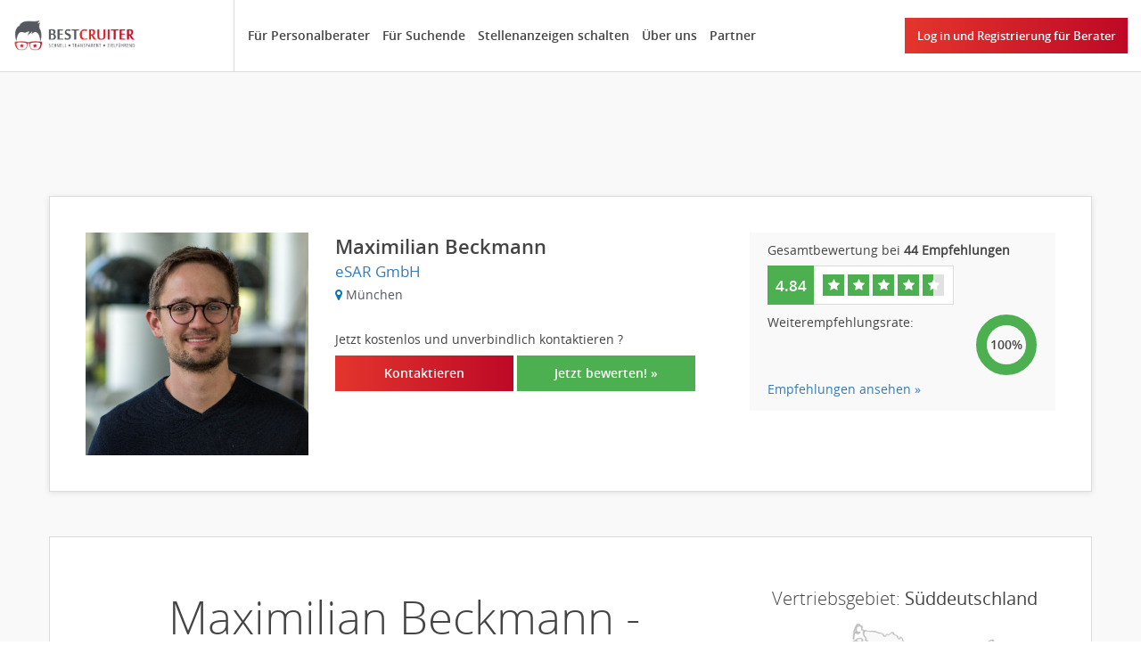

--- FILE ---
content_type: text/html; charset=UTF-8
request_url: https://www.bestcruiter.com/person/maximilian-beckmann
body_size: 26416
content:
<!DOCTYPE html><html lang="de">
<head>
    <!-- Google Tag Manager -->
    <script>(function(w,d,s,l,i){w[l]=w[l]||[];w[l].push({'gtm.start':
            new Date().getTime(),event:'gtm.js'});var f=d.getElementsByTagName(s)[0],
            j=d.createElement(s),dl=l!='dataLayer'?'&l='+l:'';j.async=true;j.src=
            'https://www.googletagmanager.com/gtm.js?id='+i+dl;f.parentNode.insertBefore(j,f);
        })(window,document,'script','dataLayer','GTM-MRPCVD4');</script>
    <!-- End Google Tag Manager -->
    <meta http-equiv="Content-Type" content="text/html; charset=utf-8" />
    <title>Maximilian Beckmann - bei Bestcruiter</title><meta name="description" content="Suchen Sie nach Personalberater Maximilian Beckmann? Sie erhalten alle Informationen und Empfehlungen zu dieser Person bei Bestcruiter. Jetzt informieren.">

    <meta charset="utf-8">
    <meta http-equiv="X-UA-Compatible" content="IE=edge">
    <meta name="viewport" content="width=device-width, initial-scale=1">

    <link rel="apple-touch-icon" sizes="57x57" href="/apple-icon-57x57.png">
    <link rel="apple-touch-icon" sizes="60x60" href="/apple-icon-60x60.png">
    <link rel="apple-touch-icon" sizes="72x72" href="/apple-icon-72x72.png">
    <link rel="apple-touch-icon" sizes="76x76" href="/apple-icon-76x76.png">
    <link rel="apple-touch-icon" sizes="114x114" href="/apple-icon-114x114.png">
    <link rel="apple-touch-icon" sizes="120x120" href="/apple-icon-120x120.png">
    <link rel="apple-touch-icon" sizes="144x144" href="/apple-icon-144x144.png">
    <link rel="apple-touch-icon" sizes="152x152" href="/apple-icon-152x152.png">
    <link rel="apple-touch-icon" sizes="180x180" href="/apple-icon-180x180.png">
    <link rel="icon" type="image/png" sizes="192x192"  href="/android-icon-192x192.png">
    <link rel="icon" type="image/png" sizes="32x32" href="/favicon-32x32.png">
    <link rel="icon" type="image/png" sizes="96x96" href="/favicon-96x96.png">
    <link rel="icon" type="image/png" sizes="16x16" href="/favicon-16x16.png">
    <link rel="manifest" href="/manifest.json">
    <meta name="msapplication-TileColor" content="#ffffff">
    <meta name="msapplication-TileImage" content="/ms-icon-144x144.png">
    <meta name="theme-color" content="#ffffff">

    <meta name="DC.Title" content="Der Marktplatz für Personalvermittler">
    <meta name="DC.Description" content="Welche Headhunter den besten Job machen? Den passenden Personalvermittler auf Grund von Empfehlungen. Schnell, transparent und kostenlos finden.">
    <meta name="DC.Publisher" content="bestcruiter.com">
    <meta name="DC.Language" content="de-DE">

    <meta name="dns-prefetch" content="https://cdnjs.cloudflare.com">

    <meta name="geo.region" content="DE-BE" />
    <meta name="geo.placename" content="Berlin" />
    <meta name="geo.position" content="52.510141;13.403002" />
    <meta name="ICBM" content="52.510141, 13.403002" />

    <meta property="og:type" content="business.business" />
    <meta property="og:url" content="http://bestcruiter.com/" />
    <meta property="og:title" content="Der Marktplatz für Personalvermittler" />
    <meta property="og:description" content="Welche Headhunter den besten Job machen? Den passenden Personalvermittler auf Grund von Empfehlungen. Schnell, transparent und kostenlos finden.">
    <meta property="og:image" content="http://bestcruiter.com/images/bestcruiter.png" />
    <meta property="og:site_name" content="http://bestcruiter.com/">
    <meta property="og:locale" content="de_de">

    <meta property="business:contact_data:street_address" content="Seydelstr. 7" />
    <meta property="business:contact_data:locality" content="Berlin" />
    <meta property="business:contact_data:postal_code" content="10117" />
    <meta property="business:contact_data:country_name" content="Germany" />
    <meta property="place:location:latitude" content="52.510141" />
    <meta property="place:location:longitude" content="13.403002" />

    <meta name="twitter:card" content="summary" />
    <meta name="twitter:site" content="@Bestcruiter" />
    <meta name="twitter:title" content="Der Marktplatz für Personalvermittler" />
    <meta name="twitter:description" content="Welche Headhunter den besten Job machen? Den passenden Personalvermittler auf Grund von Empfehlungen. Schnell, transparent und kostenlos finden." />
    <meta name="twitter:image" content="http://bestcruiter.com/images/bestcruiter.png" />

    <link href="/css/bootstrap.css" rel="stylesheet">
    <link href="/css/font-awesome.min.css" rel="stylesheet">
    <link href="/css/jquery.circliful.css" rel="stylesheet">
    <link href="/css/angular-busy.min.css" rel="stylesheet">
    <link href="/css/ng-img-crop.css" rel="stylesheet">

    <link href="/css/style.css?v=244" rel="stylesheet">
    
    <!-- HTML5 Shim and Respond.js IE8 support of HTML5 elements and media queries -->
    <!-- WARNING: Respond.js doesn't work if you view the page via file:// -->
    <!--[if lt IE 9]>
    <script src="https://oss.maxcdn.com/html5shiv/3.7.2/html5shiv.min.js"></script>
    <script src="https://oss.maxcdn.com/respond/1.4.2/respond.min.js"></script>
    <![endif]-->
    <script type="text/javascript">
        var states = [];
    </script>
</head>
<body class="subpage">
    <!-- Google Tag Manager (noscript) -->
    <noscript><iframe src="https://www.googletagmanager.com/ns.html?id=GTM-MRPCVD4"
                      height="0" width="0" style="display:none;visibility:hidden"></iframe></noscript>
    <!-- End Google Tag Manager (noscript) -->

    <div class="navbar" role="navigation">
        
        <a title="Get A Headhunter" href="/" class="logo"><img alt="Den passenden Headhunter suchen bei Bestcruiter" src="/images/bestcruiter.png" /></a>
        <div class="collapse navbar-collapse navbar-ex1-collapse">
            <button type="button" class="navbar-close" data-toggle="collapse" data-target=".navbar-ex1-collapse">
                <span class="fa fa-times fa-fw"></span>
            </button>
            <ul class="nav navbar-nav navbar-left menu">
                <li class="first-item"><a href="/content/fuer-personalvermittler.html" title="Für Personalberater">Für Personalberater</a></li>
                <li><a href="/content/suche-nach-headhunter.html" title="Für Suchende">Für Suchende</a></li>
                <li><a href="/content/stellenanzeigen-schalten.html" title="Stellenanzeigen schalten">Stellenanzeigen schalten</a></li>
                <li><a href="/content/about-us.html" title="Über uns">Über uns</a></li>
                <li><a href="/partner" title="Partner">Partner</a></li>
                                <li class="visible-xs"><a href="/login" title="Log in und Registrierung für Berater">Log in und Registrierung für Berater</a></li>
                                        </ul>
        </div>
                <a class="btn btn-color btn-login" href="/login">Log in und Registrierung für Berater</a>
            <!--  -->

        <button type="button" class="navbar-toggle float-right" data-toggle="collapse" data-target=".navbar-ex1-collapse">
            <span class="fa fa-bars fa-fw"></span>
        </button>
    </div>
    <section class="background-gray profil-card personalberatung " >
    <div class="container">

        <div class="profil-wrap">
                        <div class="row">
                <div class="col-sm-3">
                                        <img alt="Maximilian Beckmann - Personalberater" src="/data/profile-photo/profile_1504090468.png" class="img-responsive profil-image" />
                </div>
                <div class="col-sm-5 relative">
                                        <div class="profil-name">
                        Maximilian Beckmann                    </div>
                    <div class="profil-company">
                                                                                <a href="https://www.bestcruiter.com/personalberatung/esar-gmbh">
                                eSAR GmbH                            </a>
                                            </div>
                    <div class="profil-city">
                        <span class="fa fa-map-marker"></span> München                    </div>
                    <div class="profil-contact">
                        <p>Jetzt kostenlos und unverbindlich kontaktieren <span class="hidden-sm">?</span></p>
                        <a style="width: 200px" href="/person/maximilian-beckmann/contact" class="btn btn-color">Kontaktieren</a>

                        
                        <a href="#" data-ga-event="jetztBewerten" data-ga-action="modal"  class="btn btn-green" style="width: 200px" data-toggle="modal" data-target="#reviewContactModal">
    Jetzt bewerten! &raquo;
</a>
                    </div>
                </div>
                <div class="col-sm-4">
                    <div class="profil-rates">
                                                    <p><span class="hidden-sm hidden-md">Gesamtbewertung bei</span> <strong>44 Empfehlungen</strong></p>
                            <div class="rates-wrap clearfix">

                                <div class="rates-mark-wrap">
                                    4.84                                </div>
                                <div class="rates-rating"><div class="rate rate-on"><div class="rate-left"></div><div class="rate-right"></div><span class="fa fa-star"></span></div><div class="rate rate-on"><div class="rate-left"></div><div class="rate-right"></div><span class="fa fa-star"></span></div><div class="rate rate-on"><div class="rate-left"></div><div class="rate-right"></div><span class="fa fa-star"></span></div><div class="rate rate-on"><div class="rate-left"></div><div class="rate-right"></div><span class="fa fa-star"></span></div><div class="rate rate-half"><div class="rate-left"></div><div class="rate-right"></div><span class="fa fa-star"></span></div></div>
                            </div>
                            <div class="reco-wrap relative">
                                <p>Weiterempfehlungsrate:</p>
                                <div id="myStat" data-dimension="70" data-text="100%" data-width="11" data-fontsize="14" data-fgcolor="#4caf50" data-bgcolor="#fff" data-total="100" data-part="100"></div>
                            </div>
                            <div class="rates-btn">
                                <a href="#rates" class="goToLink">Empfehlungen ansehen &raquo;</a>
                            </div>
                                                </div>
                </div>
            </div>
        </div>

        
    </div>
</section>

<section class="background-gray">
    <div class="container container-middle">
        <div class="content-wrap">
            <div class="row">
                <div class="col-sm-12 col-md-8">

                    <div class="profil-line">
                        <div class="profil-label">
                            <h1>Maximilian Beckmann - Personalberater</h1>
                        </div>
                        <div class="profil-text text-justify">
                            <p>Über mich:<br />
<br />
Ich brenne für das Thema Personalberatung & Recruiting und nehme mich dabei selbst nicht zu wichtig und habe einfach Spaß an meiner Arbeit zusammen mit meinen wirklich tollen Kollegen. <br />
<br />
Meinen Job nehme ich hingegen sehr ernst, da ich eine große Verantwortlichkeit gegenüber Kunden und Bewerbern verspüre. Dabei verfolge ich einen strikten nachhaltigen Ansatz und stelle meine persönlichen Bedürfnisse immer hinter die der Kunden und Bewerber. Dabei kann ich auf ein großes regionales Netzwerk und sieben Jahre Erfahrung in der Branche zurückgreifen.<br />
<br />
Für Unternehmen:<br />
<br />
Ich werde an der Stelle oft nach meinem Alleinstellungsmerkmal von Kunden gefragt und muss immer etwas lächeln, wenn die Frage kommt. Ich habe keinen, weil es voraussetzen würde, dass ich alle anderen Personalberatungen auf dem Markt kenne und weiß, wie sie arbeiten. Ich denke, dass eine gute Zusammenarbeit auf Sympathie, Vertrauen und einer guten Kommunikation basiert. Wenn das auf beiden Seiten besteht, dann klappt es auch mit einer langfristigen, nachhaltigen und guten Zusammenarbeit.<br />
<br />
Was ist mir wichtig und was mache ich für Unternehmen?<br />
Mir ist es wichtig, von Unternehmen als Berater und nicht Vermittler gesehen zu werden. Insgesamt berate ich unsere Kunden rund um ihren Recruiting Prozess. Dabei finde ich die passenden Bewerber für offene Vakanzen, zeige aber auch gleichzeitig auf, wie sie ihre eigenen Recruiting Prozesse optimieren & wie sie ihre Mitarbeiterentwicklung zeitgemäß gestalten können. Meine Ziel ist es einen langfristigen Mehrwert für alle Seiten zu schaffen. Ich suche Kunden, die möchten, dass ich sie als externer Berater bestmöglich bei den Bewerbern präsentiere und dabei ist eine enge und vertrauensvolle Zusammenarbeit nötig. Wenn es nur darum geht, dass ich einer von vielen bin, der einfach nur Bewerber schickt, dann bin ich der falsche Ansprechpartner.<br />
<br />
Für Bewerber:<br />
<br />
Ich könnte jetzt aufzählen, dass ich ein großes Netzwerk habe, mich super in meinem Markt auskenne usw. Das stimmt sicherlich irgendwo. Viel wichtiger ist aber, dass Du Vertrauen in mich, meine Arbeit und meine Vorgehensweise hast. Du kannst dich darauf verlassen, dass ich kein Vertriebler bin, der Dir irgendeinen Job vermitteln möchte, sondern Dir weiterhelfen wird, den richtigen Job zu finden und dabei meine eigenen Bedürfnisse immer hinten anstelle. Ich habe mich dabei auf die Vermittlung von sämtlichen Stellen in der IT spezialisiert. Zusammen mit meinem Team decke ich beinahe alle Bereiche ab.</p>
                        </div>
                    </div>

                    <div class="profil-line profil-line-industries">
                        <div class="profil-label">
                            Meine Branchenschwerpunkte                        </div>

                        <div class="profil-text">
    <div class="row">

    
            <div class="label label-primary">
                IT & Internet            </div>

            </div>
</div>

                    </div>

                    <div class="profil-line profil-line-industries">
                        <div class="profil-label">
                            Skillbereiche auf die ich spezialisiert bin                        </div>
                        <div class="profil-text">
    <div class="row">

    
            <div class="label label-primary">
                Abteilungsleitung, Bereichsleitung            </div>

        
            <div class="label label-primary">
                Teamleitung, Gruppenleitung            </div>

        
            <div class="label label-primary">
                Consulting, Engineering            </div>

        
            <div class="label label-primary">
                IT Leitung, Teamleitung            </div>

        
            <div class="label label-primary">
                Projektmanagement            </div>

        
            <div class="label label-primary">
                Softwareentwicklung            </div>

        
            <div class="label label-primary">
                Web-Entwicklung            </div>

        
            <div class="label label-primary">
                Wirtschaftsinformatik            </div>

            </div>
</div>
                    </div>

                    <div class="profil-line profil-line-industries">
                        <div class="profil-label">
                            Angebotene Vertragsarten                        </div>
                        <div class="profil-text">
    <div class="row">

    
            <div class="label label-primary">
                Festanstellung            </div>

        
            <div class="label label-primary">
                Fachkräfte            </div>

        
            <div class="label label-primary">
                Führungskräfte            </div>

        
            <div class="label label-primary">
                Mittleres Management            </div>

        
            <div class="label label-primary">
                Oberes Management            </div>

        
            <div class="label label-primary">
                Young Professionals            </div>

            </div>
</div>
                    </div>

                    
                    <div class="profil-line profil-line-section">
                        <div class="profil-label">
                            Angebotene offene Stellen                        </div>
                    </div>

                    <div class="profil-text text-justify">
                            <table class="table">
                                <tbody>
                                                                        <tr></tr>
                                </tbody>
                            </table>
                    </div>
                </div>
                <div class="col-sm-12 col-md-4 profil-aside">
                    <div class="row">

                                                <div class="col-xs-12 col-sm-6 col-md-12">
                            <div class="profil-line">
                                <div class="profil-label">
                                    Vertriebsgebiet: <span class="tatig-value">Süddeutschland</span>
                                </div>
                                <div class="profil-map">
                                    <img alt="Vertriebsgebiet von Maximilian Beckmann" src="/images/map-south.png" class="img-responsive">
                                </div>
                            </div>
                        </div>
                        <div class="col-xs-12 col-sm-6 col-md-12">
                            <div class="profil-line profil-line-contact hidden-xs hidden-sm">
                                <h4>Jetzt kostenlos und unverbindlich kontaktieren</h4>
                                <div class="profil-text text-justify">
                                    <a href="/person/maximilian-beckmann/contact" class="btn btn-center btn-big btn-color">Kontaktieren</a>
                                </div>
                            </div>
                        </div>
                        <div class="profil-line">
                            <div class="profil-text text-justify" style="text-align: center; display: inline-block; width: 100%;">
                                <a
                                    href="/person/maximilian-beckmann/impressum"
                                    onclick="window.open(
                                        '/person/maximilian-beckmann/impressum',
                                        'newwindow',
                                        'width=600, height=500'
                                        ); return false;"
                                >
                                    Impressum des Anbieters                                </a>
                            </div>
                        </div>
                                                                                                
                                                                    </div>
                    <div class="profil-line profil-line-contact hidden-md hidden-lg">
                        <h4>Jetzt kostenlos und unverbindlich kontaktieren</h4>
                        <div class="profil-text text-justify">
                            <a href="/person/maximilian-beckmann/contact" class="btn btn-center btn-big btn-color">Kontaktieren</a>
                        </div>
                    </div>
                </div>
            </div>
        </div>
    </div>
</section>


<section class="background-gray">
    <div class="container">
        <div class="content-wrap profil-rates-content" id="rates">
            <h2>Bewertungen</h2>
                            <h4>Hier finden Sie die Text-Bewertungen und ggf. auch die Stellungnahme von Personalberater </h4>
                        <ul class="nav nav-tabs" role="tablist">
                <li role="presentation" class="active"><a href="#suchenden" aria-controls="suchenden" role="tab" data-toggle="tab">Bewertungen von Kandidaten</a></li>
                <li role="presentation"><a href="#unternehmen" aria-controls="unternehmen" role="tab" data-toggle="tab">Bewertungen von Unternehmen</a></li>
            </ul>
            <div class="tab-content">
                <div role="tabpanel" class="tab-pane fade in active" id="suchenden">
                                            <div class="row">
                            <div class="col-sm-12 col-md-3 col-md-push-9 btn-bewerten">
                                                                <a href="#" data-ga-event="jetztBewerten" data-ga-action="modal"  class="btn btn-color btn-right" data-toggle="modal" data-target="#reviewContactModal">
    Jetzt bewerten! &raquo;
</a>
                            </div>
                            <div class="col-sm-12 col-md-9 col-md-pull-3">
                                <h3>Alle Bewertungen dieser Person aufgeschlüsselt nach einzelnen Kriterien</h3>
                                <p>Anzahl der Bewertungen von Kandidaten insgesamt: <strong>43</strong></p>
                            </div>

                        </div>
                        <div class="row profil-rates-content-section">
                            <div class="col-sm-12">
                                <div class="profil-rates-content-wrap clearfix">
                                    <p>Qualität der Kontaktaufnahme und Ansprache <i class="fa fa-question-circle" data-toggle="tooltip" data-placement="top" title="Wie wurde der Suchende angesprochen? War die Art der Kontaktaufnahme angemessen?" data-trigger="click hover focus"></i></p>
                                    <div class="rates-wrap clearfix">
                                        <div class="rates-mark-wrap">
                                            4.93                                        </div>
                                        <div class="rates-rating"><div class="rate rate-on"><div class="rate-left"></div><div class="rate-right"></div><span class="fa fa-star"></span></div><div class="rate rate-on"><div class="rate-left"></div><div class="rate-right"></div><span class="fa fa-star"></span></div><div class="rate rate-on"><div class="rate-left"></div><div class="rate-right"></div><span class="fa fa-star"></span></div><div class="rate rate-on"><div class="rate-left"></div><div class="rate-right"></div><span class="fa fa-star"></span></div><div class="rate rate-half"><div class="rate-left"></div><div class="rate-right"></div><span class="fa fa-star"></span></div></div>                                    </div>
                                </div>
                            </div>
                            <div class="col-sm-12">
                                <div class="profil-rates-content-wrap clearfix">
                                    <p>Erfahrung in der Branche <i class="fa fa-question-circle" data-toggle="tooltip" data-placement="top" title="Hat die Person genug Erfahrung in der Branche? Kennt Sie sich mit den Gegebenheiten und Herausforderungen innerhalb der Branche aus?" data-trigger="click hover focus"></i></p>
                                    <div class="rates-wrap clearfix">
                                        <div class="rates-mark-wrap">
                                            4.86                                        </div>
                                        <div class="rates-rating"><div class="rate rate-on"><div class="rate-left"></div><div class="rate-right"></div><span class="fa fa-star"></span></div><div class="rate rate-on"><div class="rate-left"></div><div class="rate-right"></div><span class="fa fa-star"></span></div><div class="rate rate-on"><div class="rate-left"></div><div class="rate-right"></div><span class="fa fa-star"></span></div><div class="rate rate-on"><div class="rate-left"></div><div class="rate-right"></div><span class="fa fa-star"></span></div><div class="rate rate-half"><div class="rate-left"></div><div class="rate-right"></div><span class="fa fa-star"></span></div></div>                                    </div>
                                </div>
                            </div>
                            <div class="col-sm-12">
                                <div class="profil-rates-content-wrap clearfix">
                                    <p>Passgenauigkeit der Angebote <i class="fa fa-question-circle" data-toggle="tooltip" data-placement="top" title="Waren die angebotenen Stellen den Wünschen und Ansprüchen gerecht?" data-trigger="click hover focus"></i></p>
                                    <div class="rates-wrap clearfix">
                                        <div class="rates-mark-wrap">
                                            4.63                                        </div>
                                        <div class="rates-rating"><div class="rate rate-on"><div class="rate-left"></div><div class="rate-right"></div><span class="fa fa-star"></span></div><div class="rate rate-on"><div class="rate-left"></div><div class="rate-right"></div><span class="fa fa-star"></span></div><div class="rate rate-on"><div class="rate-left"></div><div class="rate-right"></div><span class="fa fa-star"></span></div><div class="rate rate-on"><div class="rate-left"></div><div class="rate-right"></div><span class="fa fa-star"></span></div><div class="rate rate-half"><div class="rate-left"></div><div class="rate-right"></div><span class="fa fa-star"></span></div></div>                                    </div>
                                </div>
                            </div>
                            <div class="col-sm-12">
                                <div class="profil-rates-content-wrap clearfix">
                                    <p>Qualität der Begleitung durch den Bewerbungsprozess <i class="fa fa-question-circle" data-toggle="tooltip" data-placement="top" title="Hat der Berater den potenziellen Kandidaten genug unterstützt? Wurde transparent über den Stand der Bewerbung kommuniziert?" data-trigger="click hover focus"></i></p>
                                    <div class="rates-wrap clearfix">
                                        <div class="rates-mark-wrap">
                                            4.84                                        </div>
                                        <div class="rates-rating"><div class="rate rate-on"><div class="rate-left"></div><div class="rate-right"></div><span class="fa fa-star"></span></div><div class="rate rate-on"><div class="rate-left"></div><div class="rate-right"></div><span class="fa fa-star"></span></div><div class="rate rate-on"><div class="rate-left"></div><div class="rate-right"></div><span class="fa fa-star"></span></div><div class="rate rate-on"><div class="rate-left"></div><div class="rate-right"></div><span class="fa fa-star"></span></div><div class="rate rate-half"><div class="rate-left"></div><div class="rate-right"></div><span class="fa fa-star"></span></div></div>                                    </div>
                                </div>
                            </div>
                            <div class="col-sm-12">
                                <div class="profil-rates-content-wrap clearfix">
                                    <p>Kommunikation und Erreichbarkeit <i class="fa fa-question-circle" data-toggle="tooltip" data-placement="top" title="War der Berater gut für den Suchenden erreichbar? Gab es darüberhinaus eine klare Kommunikation?" data-trigger="click hover focus"></i></p>
                                    <div class="rates-wrap clearfix">
                                        <div class="rates-mark-wrap">
                                            4.95                                        </div>
                                        <div class="rates-rating"><div class="rate rate-on"><div class="rate-left"></div><div class="rate-right"></div><span class="fa fa-star"></span></div><div class="rate rate-on"><div class="rate-left"></div><div class="rate-right"></div><span class="fa fa-star"></span></div><div class="rate rate-on"><div class="rate-left"></div><div class="rate-right"></div><span class="fa fa-star"></span></div><div class="rate rate-on"><div class="rate-left"></div><div class="rate-right"></div><span class="fa fa-star"></span></div><div class="rate rate-half"><div class="rate-left"></div><div class="rate-right"></div><span class="fa fa-star"></span></div></div>                                    </div>
                                </div>
                            </div>
                        </div>
                        <div class="row">
                            <div class="col-sm-12 margin-top-xl">
                                <h3>Zusätzliche Kommentare der Kandidaten</h3>
                            </div>
                        </div>
                        <div class="row profil-comments-section">
                            
<div class="col-sm-12">
    <div class="profil-comments-wrap relative">
        <div class="profil-comments">
            <div class="profil-comments-desc">
                <div class="row">
                    <div class="col-sm-7">
                        <h4>Äußerst gut vernetzt und eine reichhaltige Palette an Angeboten</h4>
                    </div>
                                        <div class="col-sm-5">
                        <div class="profil-rates-content-wrap clearfix" style="margin-top: 0; padding-top: 0; zoom: 60%; -webkit-transform: scale(0.8);-moz-transform: scale(0.8);-ms-transform: scale(0.8);-o-transform: scale(0.8);transform: scale(0.8);">
                            <div class="rates-wrap clearfix">
                                                                <div class="rates-mark-wrap">5.00</div>
                                <div class="rates-rating"><div class="rate rate-on"><div class="rate-left"></div><div class="rate-right"></div><span class="fa fa-star"></span></div><div class="rate rate-on"><div class="rate-left"></div><div class="rate-right"></div><span class="fa fa-star"></span></div><div class="rate rate-on"><div class="rate-left"></div><div class="rate-right"></div><span class="fa fa-star"></span></div><div class="rate rate-on"><div class="rate-left"></div><div class="rate-right"></div><span class="fa fa-star"></span></div><div class="rate rate-on"><div class="rate-left"></div><div class="rate-right"></div><span class="fa fa-star"></span></div></div>                            </div>
                        </div>
                    </div>
                                    </div>

                <p>Umgehend nach meiner Anfrage hat Max einen ersten Termin zum Kennenlernen angesetzt und sich sehr viel Zeit dafür genommen. Da er äußerst gut in der Branche vernetzt ist, hatte ich bereits wenige Tage nach dem Erstkontakt zahlreiche Erstgespräche für aussichtsreiche Stelle, die auf meine Wünsche und Erwartungen gepasst haben. Max hat mir ermöglicht aus vielen spannenden Gelegenheiten frei zu wählen, ich kann ihn nur wärmstens weiterempfehlen.</p>
                <div class="row comments-row-line">
                    <div class="col-sm-6 comments-date">
                        Empfehlung vom 2024-04-07 19:25:21                    </div>
                    <div class="col-sm-6 comments-links">
                        <a href="/report/comment/8457" rel="nofollow" class="">&raquo; Kommentar melden</a>
                    </div>
                </div>
            </div>
        </div>
        <div class="profil-comments-icon">
            <i class="fa fa-quote-right"></i>
        </div>
    </div>
</div>


<div class="col-sm-12">
    <div class="profil-comments-wrap relative">
        <div class="profil-comments">
            <div class="profil-comments-desc">
                <div class="row">
                    <div class="col-sm-7">
                        <h4>The best recruiter I have got contacted</h4>
                    </div>
                                        <div class="col-sm-5">
                        <div class="profil-rates-content-wrap clearfix" style="margin-top: 0; padding-top: 0; zoom: 60%; -webkit-transform: scale(0.8);-moz-transform: scale(0.8);-ms-transform: scale(0.8);-o-transform: scale(0.8);transform: scale(0.8);">
                            <div class="rates-wrap clearfix">
                                                                <div class="rates-mark-wrap">5.00</div>
                                <div class="rates-rating"><div class="rate rate-on"><div class="rate-left"></div><div class="rate-right"></div><span class="fa fa-star"></span></div><div class="rate rate-on"><div class="rate-left"></div><div class="rate-right"></div><span class="fa fa-star"></span></div><div class="rate rate-on"><div class="rate-left"></div><div class="rate-right"></div><span class="fa fa-star"></span></div><div class="rate rate-on"><div class="rate-left"></div><div class="rate-right"></div><span class="fa fa-star"></span></div><div class="rate rate-on"><div class="rate-left"></div><div class="rate-right"></div><span class="fa fa-star"></span></div></div>                            </div>
                        </div>
                    </div>
                                    </div>

                <p>Unlike some other recruiters his contact was always polite and pleasant.
He didn&#039;t call me all of sudden which is I really hate. He always arranged a call in advance.
On top of that the opportunities from him were so accurate so that all looked very attractive.
Also he helped me to get ready for every interview. Furthermore he still cares about me for asking if I like my new job. From the very first contact to the aftercare I can say he&#039;s the best!</p>
                <div class="row comments-row-line">
                    <div class="col-sm-6 comments-date">
                        Empfehlung vom 2021-04-28 09:20:58                    </div>
                    <div class="col-sm-6 comments-links">
                        <a href="/report/comment/5677" rel="nofollow" class="">&raquo; Kommentar melden</a>
                    </div>
                </div>
            </div>
        </div>
        <div class="profil-comments-icon">
            <i class="fa fa-quote-right"></i>
        </div>
    </div>
</div>


<div class="col-sm-12">
    <div class="profil-comments-wrap relative">
        <div class="profil-comments">
            <div class="profil-comments-desc">
                <div class="row">
                    <div class="col-sm-7">
                        <h4>Gut vernetzt und sehr motiviert!</h4>
                    </div>
                                        <div class="col-sm-5">
                        <div class="profil-rates-content-wrap clearfix" style="margin-top: 0; padding-top: 0; zoom: 60%; -webkit-transform: scale(0.8);-moz-transform: scale(0.8);-ms-transform: scale(0.8);-o-transform: scale(0.8);transform: scale(0.8);">
                            <div class="rates-wrap clearfix">
                                                                <div class="rates-mark-wrap">4.80</div>
                                <div class="rates-rating"><div class="rate rate-on"><div class="rate-left"></div><div class="rate-right"></div><span class="fa fa-star"></span></div><div class="rate rate-on"><div class="rate-left"></div><div class="rate-right"></div><span class="fa fa-star"></span></div><div class="rate rate-on"><div class="rate-left"></div><div class="rate-right"></div><span class="fa fa-star"></span></div><div class="rate rate-on"><div class="rate-left"></div><div class="rate-right"></div><span class="fa fa-star"></span></div><div class="rate rate-half"><div class="rate-left"></div><div class="rate-right"></div><span class="fa fa-star"></span></div></div>                            </div>
                        </div>
                    </div>
                                    </div>

                <p>Max wurde mir von einer Freundin empfohlen und es hat wirklich sehr viel Spaß gemacht mit ihm zusammenzuarbeiten. Er hat sich sehr viel Zeit genommen und sich sehr viel Mühe gegeben, auf mich zugeschnitten Rollen zu finden. Ich werde auf ihn auch bei meinem nächsten Jobwechsel zurückkommen!</p>
                <div class="row comments-row-line">
                    <div class="col-sm-6 comments-date">
                        Empfehlung vom 2021-04-27 10:31:22                    </div>
                    <div class="col-sm-6 comments-links">
                        <a href="/report/comment/5664" rel="nofollow" class="">&raquo; Kommentar melden</a>
                    </div>
                </div>
            </div>
        </div>
        <div class="profil-comments-icon">
            <i class="fa fa-quote-right"></i>
        </div>
    </div>
</div>


<div class="col-sm-12">
    <div class="profil-comments-wrap relative">
        <div class="profil-comments">
            <div class="profil-comments-desc">
                <div class="row">
                    <div class="col-sm-7">
                        <h4>Top Beratung und Betreuung!</h4>
                    </div>
                                        <div class="col-sm-5">
                        <div class="profil-rates-content-wrap clearfix" style="margin-top: 0; padding-top: 0; zoom: 60%; -webkit-transform: scale(0.8);-moz-transform: scale(0.8);-ms-transform: scale(0.8);-o-transform: scale(0.8);transform: scale(0.8);">
                            <div class="rates-wrap clearfix">
                                                                <div class="rates-mark-wrap">5.00</div>
                                <div class="rates-rating"><div class="rate rate-on"><div class="rate-left"></div><div class="rate-right"></div><span class="fa fa-star"></span></div><div class="rate rate-on"><div class="rate-left"></div><div class="rate-right"></div><span class="fa fa-star"></span></div><div class="rate rate-on"><div class="rate-left"></div><div class="rate-right"></div><span class="fa fa-star"></span></div><div class="rate rate-on"><div class="rate-left"></div><div class="rate-right"></div><span class="fa fa-star"></span></div><div class="rate rate-on"><div class="rate-left"></div><div class="rate-right"></div><span class="fa fa-star"></span></div></div>                            </div>
                        </div>
                    </div>
                                    </div>

                <p></p>
                <div class="row comments-row-line">
                    <div class="col-sm-6 comments-date">
                        Empfehlung vom 2021-01-21 12:22:42                    </div>
                    <div class="col-sm-6 comments-links">
                        <a href="/report/comment/5415" rel="nofollow" class="">&raquo; Kommentar melden</a>
                    </div>
                </div>
            </div>
        </div>
        <div class="profil-comments-icon">
            <i class="fa fa-quote-right"></i>
        </div>
    </div>
</div>


<div class="col-sm-12">
    <div class="profil-comments-wrap relative">
        <div class="profil-comments">
            <div class="profil-comments-desc">
                <div class="row">
                    <div class="col-sm-7">
                        <h4></h4>
                    </div>
                                        <div class="col-sm-5">
                        <div class="profil-rates-content-wrap clearfix" style="margin-top: 0; padding-top: 0; zoom: 60%; -webkit-transform: scale(0.8);-moz-transform: scale(0.8);-ms-transform: scale(0.8);-o-transform: scale(0.8);transform: scale(0.8);">
                            <div class="rates-wrap clearfix">
                                                                <div class="rates-mark-wrap">4.80</div>
                                <div class="rates-rating"><div class="rate rate-on"><div class="rate-left"></div><div class="rate-right"></div><span class="fa fa-star"></span></div><div class="rate rate-on"><div class="rate-left"></div><div class="rate-right"></div><span class="fa fa-star"></span></div><div class="rate rate-on"><div class="rate-left"></div><div class="rate-right"></div><span class="fa fa-star"></span></div><div class="rate rate-on"><div class="rate-left"></div><div class="rate-right"></div><span class="fa fa-star"></span></div><div class="rate rate-half"><div class="rate-left"></div><div class="rate-right"></div><span class="fa fa-star"></span></div></div>                            </div>
                        </div>
                    </div>
                                    </div>

                <p>Tolle Kontaktaufnahme, sehr gute Erreichbarkeit, große Auswahl an neuen, potentiellen Jobs. Man fühlt sich bei Max in guten Händen und bestens betreut.</p>
                <div class="row comments-row-line">
                    <div class="col-sm-6 comments-date">
                        Empfehlung vom 2020-09-29 20:40:05                    </div>
                    <div class="col-sm-6 comments-links">
                        <a href="/report/comment/5073" rel="nofollow" class="">&raquo; Kommentar melden</a>
                    </div>
                </div>
            </div>
        </div>
        <div class="profil-comments-icon">
            <i class="fa fa-quote-right"></i>
        </div>
    </div>
</div>


<div class="col-sm-12">
    <div class="profil-comments-wrap relative">
        <div class="profil-comments">
            <div class="profil-comments-desc">
                <div class="row">
                    <div class="col-sm-7">
                        <h4>Rundum zufrieden</h4>
                    </div>
                                        <div class="col-sm-5">
                        <div class="profil-rates-content-wrap clearfix" style="margin-top: 0; padding-top: 0; zoom: 60%; -webkit-transform: scale(0.8);-moz-transform: scale(0.8);-ms-transform: scale(0.8);-o-transform: scale(0.8);transform: scale(0.8);">
                            <div class="rates-wrap clearfix">
                                                                <div class="rates-mark-wrap">5.00</div>
                                <div class="rates-rating"><div class="rate rate-on"><div class="rate-left"></div><div class="rate-right"></div><span class="fa fa-star"></span></div><div class="rate rate-on"><div class="rate-left"></div><div class="rate-right"></div><span class="fa fa-star"></span></div><div class="rate rate-on"><div class="rate-left"></div><div class="rate-right"></div><span class="fa fa-star"></span></div><div class="rate rate-on"><div class="rate-left"></div><div class="rate-right"></div><span class="fa fa-star"></span></div><div class="rate rate-on"><div class="rate-left"></div><div class="rate-right"></div><span class="fa fa-star"></span></div></div>                            </div>
                        </div>
                    </div>
                                    </div>

                <p></p>
                <div class="row comments-row-line">
                    <div class="col-sm-6 comments-date">
                        Empfehlung vom 2020-09-17 21:15:57                    </div>
                    <div class="col-sm-6 comments-links">
                        <a href="/report/comment/5049" rel="nofollow" class="">&raquo; Kommentar melden</a>
                    </div>
                </div>
            </div>
        </div>
        <div class="profil-comments-icon">
            <i class="fa fa-quote-right"></i>
        </div>
    </div>
</div>


<div class="col-sm-12">
    <div class="profil-comments-wrap relative">
        <div class="profil-comments">
            <div class="profil-comments-desc">
                <div class="row">
                    <div class="col-sm-7">
                        <h4>Hier fühlt man sich wohl</h4>
                    </div>
                                        <div class="col-sm-5">
                        <div class="profil-rates-content-wrap clearfix" style="margin-top: 0; padding-top: 0; zoom: 60%; -webkit-transform: scale(0.8);-moz-transform: scale(0.8);-ms-transform: scale(0.8);-o-transform: scale(0.8);transform: scale(0.8);">
                            <div class="rates-wrap clearfix">
                                                                <div class="rates-mark-wrap">4.80</div>
                                <div class="rates-rating"><div class="rate rate-on"><div class="rate-left"></div><div class="rate-right"></div><span class="fa fa-star"></span></div><div class="rate rate-on"><div class="rate-left"></div><div class="rate-right"></div><span class="fa fa-star"></span></div><div class="rate rate-on"><div class="rate-left"></div><div class="rate-right"></div><span class="fa fa-star"></span></div><div class="rate rate-on"><div class="rate-left"></div><div class="rate-right"></div><span class="fa fa-star"></span></div><div class="rate rate-half"><div class="rate-left"></div><div class="rate-right"></div><span class="fa fa-star"></span></div></div>                            </div>
                        </div>
                    </div>
                                    </div>

                <p>Ich habe Max als ehrlichen und interessierten Menschen kennengelernt. Er hat sich Zeit für mich genommen, mich vor den Interviews umfassend gebriefd und hinterher das Feedback der Arbeitgeber besprochen.</p>
                <div class="row comments-row-line">
                    <div class="col-sm-6 comments-date">
                        Empfehlung vom 2020-08-07 05:39:48                    </div>
                    <div class="col-sm-6 comments-links">
                        <a href="/report/comment/4961" rel="nofollow" class="">&raquo; Kommentar melden</a>
                    </div>
                </div>
            </div>
        </div>
        <div class="profil-comments-icon">
            <i class="fa fa-quote-right"></i>
        </div>
    </div>
</div>


<div class="col-sm-12">
    <div class="profil-comments-wrap relative">
        <div class="profil-comments">
            <div class="profil-comments-desc">
                <div class="row">
                    <div class="col-sm-7">
                        <h4>Maximilian ist sehr engagiert das beste Ergebnis für den Bewerber zu erzielen</h4>
                    </div>
                                        <div class="col-sm-5">
                        <div class="profil-rates-content-wrap clearfix" style="margin-top: 0; padding-top: 0; zoom: 60%; -webkit-transform: scale(0.8);-moz-transform: scale(0.8);-ms-transform: scale(0.8);-o-transform: scale(0.8);transform: scale(0.8);">
                            <div class="rates-wrap clearfix">
                                                                <div class="rates-mark-wrap">5.00</div>
                                <div class="rates-rating"><div class="rate rate-on"><div class="rate-left"></div><div class="rate-right"></div><span class="fa fa-star"></span></div><div class="rate rate-on"><div class="rate-left"></div><div class="rate-right"></div><span class="fa fa-star"></span></div><div class="rate rate-on"><div class="rate-left"></div><div class="rate-right"></div><span class="fa fa-star"></span></div><div class="rate rate-on"><div class="rate-left"></div><div class="rate-right"></div><span class="fa fa-star"></span></div><div class="rate rate-on"><div class="rate-left"></div><div class="rate-right"></div><span class="fa fa-star"></span></div></div>                            </div>
                        </div>
                    </div>
                                    </div>

                <p>Ich habe während meiner letzten Bewerbungsphase mit vielen Headhuntern Kontakt gehabt und Max ist dabei mit seiner Arbeit herausgestochen. Während andere HH sich nicht mehr gemeldet haben, hat er sein Netzwerk und seine professionelle Erfahrung verwendet, um mich bei der Jobsuche zu unterstützten. 
Im Bewerbungsprozess hat er mir dabei sehr hilfreiches Feedback gegeben und mir sehr weitergeholfen meinen nächsten Job zu bekommen. Gern wieder und wir bleiben in Kontakt. :)</p>
                <div class="row comments-row-line">
                    <div class="col-sm-6 comments-date">
                        Empfehlung vom 2020-08-04 18:58:49                    </div>
                    <div class="col-sm-6 comments-links">
                        <a href="/report/comment/4950" rel="nofollow" class="">&raquo; Kommentar melden</a>
                    </div>
                </div>
            </div>
        </div>
        <div class="profil-comments-icon">
            <i class="fa fa-quote-right"></i>
        </div>
    </div>
</div>


<div class="col-sm-12">
    <div class="profil-comments-wrap relative">
        <div class="profil-comments">
            <div class="profil-comments-desc">
                <div class="row">
                    <div class="col-sm-7">
                        <h4>Wertvoller Kontakt</h4>
                    </div>
                                        <div class="col-sm-5">
                        <div class="profil-rates-content-wrap clearfix" style="margin-top: 0; padding-top: 0; zoom: 60%; -webkit-transform: scale(0.8);-moz-transform: scale(0.8);-ms-transform: scale(0.8);-o-transform: scale(0.8);transform: scale(0.8);">
                            <div class="rates-wrap clearfix">
                                                                <div class="rates-mark-wrap">5.00</div>
                                <div class="rates-rating"><div class="rate rate-on"><div class="rate-left"></div><div class="rate-right"></div><span class="fa fa-star"></span></div><div class="rate rate-on"><div class="rate-left"></div><div class="rate-right"></div><span class="fa fa-star"></span></div><div class="rate rate-on"><div class="rate-left"></div><div class="rate-right"></div><span class="fa fa-star"></span></div><div class="rate rate-on"><div class="rate-left"></div><div class="rate-right"></div><span class="fa fa-star"></span></div><div class="rate rate-on"><div class="rate-left"></div><div class="rate-right"></div><span class="fa fa-star"></span></div></div>                            </div>
                        </div>
                    </div>
                                    </div>

                <p>Sympatischer und angenehmer Kontakt, der auf die eigenen Wünsche eingeht, immer erreichbar ist, umfassend berät und bei dem man sich zu jeder Zeit gut aufgehoben fühlt.</p>
                <div class="row comments-row-line">
                    <div class="col-sm-6 comments-date">
                        Empfehlung vom 2020-06-24 23:33:51                    </div>
                    <div class="col-sm-6 comments-links">
                        <a href="/report/comment/4843" rel="nofollow" class="">&raquo; Kommentar melden</a>
                    </div>
                </div>
            </div>
        </div>
        <div class="profil-comments-icon">
            <i class="fa fa-quote-right"></i>
        </div>
    </div>
</div>


<div class="col-sm-12">
    <div class="profil-comments-wrap relative">
        <div class="profil-comments">
            <div class="profil-comments-desc">
                <div class="row">
                    <div class="col-sm-7">
                        <h4>Sehr angenehmer und transparenter Personalberater</h4>
                    </div>
                                        <div class="col-sm-5">
                        <div class="profil-rates-content-wrap clearfix" style="margin-top: 0; padding-top: 0; zoom: 60%; -webkit-transform: scale(0.8);-moz-transform: scale(0.8);-ms-transform: scale(0.8);-o-transform: scale(0.8);transform: scale(0.8);">
                            <div class="rates-wrap clearfix">
                                                                <div class="rates-mark-wrap">5.00</div>
                                <div class="rates-rating"><div class="rate rate-on"><div class="rate-left"></div><div class="rate-right"></div><span class="fa fa-star"></span></div><div class="rate rate-on"><div class="rate-left"></div><div class="rate-right"></div><span class="fa fa-star"></span></div><div class="rate rate-on"><div class="rate-left"></div><div class="rate-right"></div><span class="fa fa-star"></span></div><div class="rate rate-on"><div class="rate-left"></div><div class="rate-right"></div><span class="fa fa-star"></span></div><div class="rate rate-on"><div class="rate-left"></div><div class="rate-right"></div><span class="fa fa-star"></span></div></div>                            </div>
                        </div>
                    </div>
                                    </div>

                <p>Insgesamt habe ich mich bei Max (Beckmann) im gesamten Bewerbungsprozess sehr gut aufgehoben gefüllt. Vom ersten Gespräch (&quot;Analyse&quot;) bis hin zur individuellen Bewerbung auf eine Position war alles transparent und stets mit mir abgestimmt. Zudem verfügt Max meiner Meinung nach über ein beachtliches Netzwerk. Auf persönlicher Ebene empfand ich Max zudem als kompetenten Ansprechpartner und Karriere-Coach. Ich würde jederzeit wieder mit Max zusammenarbeiten!</p>
                <div class="row comments-row-line">
                    <div class="col-sm-6 comments-date">
                        Empfehlung vom 2020-05-06 15:52:38                    </div>
                    <div class="col-sm-6 comments-links">
                        <a href="/report/comment/4691" rel="nofollow" class="">&raquo; Kommentar melden</a>
                    </div>
                </div>
            </div>
        </div>
        <div class="profil-comments-icon">
            <i class="fa fa-quote-right"></i>
        </div>
    </div>
</div>


<div class="col-sm-12">
    <div class="profil-comments-wrap relative">
        <div class="profil-comments">
            <div class="profil-comments-desc">
                <div class="row">
                    <div class="col-sm-7">
                        <h4>Unkomplizierte und hilfreiche Zusammenarbeit</h4>
                    </div>
                                        <div class="col-sm-5">
                        <div class="profil-rates-content-wrap clearfix" style="margin-top: 0; padding-top: 0; zoom: 60%; -webkit-transform: scale(0.8);-moz-transform: scale(0.8);-ms-transform: scale(0.8);-o-transform: scale(0.8);transform: scale(0.8);">
                            <div class="rates-wrap clearfix">
                                                                <div class="rates-mark-wrap">5.00</div>
                                <div class="rates-rating"><div class="rate rate-on"><div class="rate-left"></div><div class="rate-right"></div><span class="fa fa-star"></span></div><div class="rate rate-on"><div class="rate-left"></div><div class="rate-right"></div><span class="fa fa-star"></span></div><div class="rate rate-on"><div class="rate-left"></div><div class="rate-right"></div><span class="fa fa-star"></span></div><div class="rate rate-on"><div class="rate-left"></div><div class="rate-right"></div><span class="fa fa-star"></span></div><div class="rate rate-on"><div class="rate-left"></div><div class="rate-right"></div><span class="fa fa-star"></span></div></div>                            </div>
                        </div>
                    </div>
                                    </div>

                <p>Max war ein sehr guter Berater in meinem gesamten Bewerbungsprozess. Er hat mich sowohl bei meinen eigenen Prozessen jederzeit uneigennützig beraten wie auch bei den Prozessen bei seinen Kunden.</p>
                <div class="row comments-row-line">
                    <div class="col-sm-6 comments-date">
                        Empfehlung vom 2020-04-27 16:50:45                    </div>
                    <div class="col-sm-6 comments-links">
                        <a href="/report/comment/4646" rel="nofollow" class="">&raquo; Kommentar melden</a>
                    </div>
                </div>
            </div>
        </div>
        <div class="profil-comments-icon">
            <i class="fa fa-quote-right"></i>
        </div>
    </div>
</div>


<div class="col-sm-12">
    <div class="profil-comments-wrap relative">
        <div class="profil-comments">
            <div class="profil-comments-desc">
                <div class="row">
                    <div class="col-sm-7">
                        <h4></h4>
                    </div>
                                        <div class="col-sm-5">
                        <div class="profil-rates-content-wrap clearfix" style="margin-top: 0; padding-top: 0; zoom: 60%; -webkit-transform: scale(0.8);-moz-transform: scale(0.8);-ms-transform: scale(0.8);-o-transform: scale(0.8);transform: scale(0.8);">
                            <div class="rates-wrap clearfix">
                                                                <div class="rates-mark-wrap">5.00</div>
                                <div class="rates-rating"><div class="rate rate-on"><div class="rate-left"></div><div class="rate-right"></div><span class="fa fa-star"></span></div><div class="rate rate-on"><div class="rate-left"></div><div class="rate-right"></div><span class="fa fa-star"></span></div><div class="rate rate-on"><div class="rate-left"></div><div class="rate-right"></div><span class="fa fa-star"></span></div><div class="rate rate-on"><div class="rate-left"></div><div class="rate-right"></div><span class="fa fa-star"></span></div><div class="rate rate-on"><div class="rate-left"></div><div class="rate-right"></div><span class="fa fa-star"></span></div></div>                            </div>
                        </div>
                    </div>
                                    </div>

                <p>Ich fand Maximilian sehr aufgeschlossen.
Er versteht schnell, was ich will, er kennt mein Profil.
Ich habe zu viele interessante Stellenangebote bekommen.
Er fragt immer nach meinen Neuigkeiten. Er kümmert sich um den Prozess.</p>
                <div class="row comments-row-line">
                    <div class="col-sm-6 comments-date">
                        Empfehlung vom 2020-03-25 14:26:59                    </div>
                    <div class="col-sm-6 comments-links">
                        <a href="/report/comment/4499" rel="nofollow" class="">&raquo; Kommentar melden</a>
                    </div>
                </div>
            </div>
        </div>
        <div class="profil-comments-icon">
            <i class="fa fa-quote-right"></i>
        </div>
    </div>
</div>


<div class="col-sm-12">
    <div class="profil-comments-wrap relative">
        <div class="profil-comments">
            <div class="profil-comments-desc">
                <div class="row">
                    <div class="col-sm-7">
                        <h4>Best Recruiter</h4>
                    </div>
                                        <div class="col-sm-5">
                        <div class="profil-rates-content-wrap clearfix" style="margin-top: 0; padding-top: 0; zoom: 60%; -webkit-transform: scale(0.8);-moz-transform: scale(0.8);-ms-transform: scale(0.8);-o-transform: scale(0.8);transform: scale(0.8);">
                            <div class="rates-wrap clearfix">
                                                                <div class="rates-mark-wrap">5.00</div>
                                <div class="rates-rating"><div class="rate rate-on"><div class="rate-left"></div><div class="rate-right"></div><span class="fa fa-star"></span></div><div class="rate rate-on"><div class="rate-left"></div><div class="rate-right"></div><span class="fa fa-star"></span></div><div class="rate rate-on"><div class="rate-left"></div><div class="rate-right"></div><span class="fa fa-star"></span></div><div class="rate rate-on"><div class="rate-left"></div><div class="rate-right"></div><span class="fa fa-star"></span></div><div class="rate rate-on"><div class="rate-left"></div><div class="rate-right"></div><span class="fa fa-star"></span></div></div>                            </div>
                        </div>
                    </div>
                                    </div>

                <p>Max ist sehr hilfsbereit, sympathisch und professionell. Ich kann nur weiterempfehlen.</p>
                <div class="row comments-row-line">
                    <div class="col-sm-6 comments-date">
                        Empfehlung vom 2020-03-25 14:12:53                    </div>
                    <div class="col-sm-6 comments-links">
                        <a href="/report/comment/4498" rel="nofollow" class="">&raquo; Kommentar melden</a>
                    </div>
                </div>
            </div>
        </div>
        <div class="profil-comments-icon">
            <i class="fa fa-quote-right"></i>
        </div>
    </div>
</div>


<div class="col-sm-12">
    <div class="profil-comments-wrap relative">
        <div class="profil-comments">
            <div class="profil-comments-desc">
                <div class="row">
                    <div class="col-sm-7">
                        <h4>Eher ein Schutzengel als ein einfacher Rekrutierer</h4>
                    </div>
                                        <div class="col-sm-5">
                        <div class="profil-rates-content-wrap clearfix" style="margin-top: 0; padding-top: 0; zoom: 60%; -webkit-transform: scale(0.8);-moz-transform: scale(0.8);-ms-transform: scale(0.8);-o-transform: scale(0.8);transform: scale(0.8);">
                            <div class="rates-wrap clearfix">
                                                                <div class="rates-mark-wrap">5.00</div>
                                <div class="rates-rating"><div class="rate rate-on"><div class="rate-left"></div><div class="rate-right"></div><span class="fa fa-star"></span></div><div class="rate rate-on"><div class="rate-left"></div><div class="rate-right"></div><span class="fa fa-star"></span></div><div class="rate rate-on"><div class="rate-left"></div><div class="rate-right"></div><span class="fa fa-star"></span></div><div class="rate rate-on"><div class="rate-left"></div><div class="rate-right"></div><span class="fa fa-star"></span></div><div class="rate rate-on"><div class="rate-left"></div><div class="rate-right"></div><span class="fa fa-star"></span></div></div>                            </div>
                        </div>
                    </div>
                                    </div>

                <p>Wenn ich alle Wörter aus allen Sprachen der Welt verwende, wäre es immer noch zu wenig, um die Professionalität von Max zu beschreiben. Die von Max und mir empfohlenen Unternehmen entsprachen perfekt meinen Anforderungen. Max stand mir vor den Interviews immer in Vorbereitungen zur Seite und der Kontakt war sehr häufig. Ich würde Max mit geschlossenen Augen und ohne einen zweiten Gedanken jedem empfehlen, auch mir in Zukunft!</p>
                <div class="row comments-row-line">
                    <div class="col-sm-6 comments-date">
                        Empfehlung vom 2020-02-24 19:54:24                    </div>
                    <div class="col-sm-6 comments-links">
                        <a href="/report/comment/4356" rel="nofollow" class="">&raquo; Kommentar melden</a>
                    </div>
                </div>
            </div>
        </div>
        <div class="profil-comments-icon">
            <i class="fa fa-quote-right"></i>
        </div>
    </div>
</div>


<div class="col-sm-12">
    <div class="profil-comments-wrap relative">
        <div class="profil-comments">
            <div class="profil-comments-desc">
                <div class="row">
                    <div class="col-sm-7">
                        <h4>Ein perfekter Ansprechpartner</h4>
                    </div>
                                        <div class="col-sm-5">
                        <div class="profil-rates-content-wrap clearfix" style="margin-top: 0; padding-top: 0; zoom: 60%; -webkit-transform: scale(0.8);-moz-transform: scale(0.8);-ms-transform: scale(0.8);-o-transform: scale(0.8);transform: scale(0.8);">
                            <div class="rates-wrap clearfix">
                                                                <div class="rates-mark-wrap">4.80</div>
                                <div class="rates-rating"><div class="rate rate-on"><div class="rate-left"></div><div class="rate-right"></div><span class="fa fa-star"></span></div><div class="rate rate-on"><div class="rate-left"></div><div class="rate-right"></div><span class="fa fa-star"></span></div><div class="rate rate-on"><div class="rate-left"></div><div class="rate-right"></div><span class="fa fa-star"></span></div><div class="rate rate-on"><div class="rate-left"></div><div class="rate-right"></div><span class="fa fa-star"></span></div><div class="rate rate-half"><div class="rate-left"></div><div class="rate-right"></div><span class="fa fa-star"></span></div></div>                            </div>
                        </div>
                    </div>
                                    </div>

                <p>Maximilian hat mich sehr gut beraten und mir keine Stellen versucht zu &quot;verkaufen&quot;. Er hat mich jederzeit sehr gut unterstützt ohne dabei Druck aufzubauen. Maximilian war dabei immer gut zu erreichen und hat sich für jegliche Fragen Zeit genommen.</p>
                <div class="row comments-row-line">
                    <div class="col-sm-6 comments-date">
                        Empfehlung vom 2020-02-12 07:02:21                    </div>
                    <div class="col-sm-6 comments-links">
                        <a href="/report/comment/4308" rel="nofollow" class="">&raquo; Kommentar melden</a>
                    </div>
                </div>
            </div>
        </div>
        <div class="profil-comments-icon">
            <i class="fa fa-quote-right"></i>
        </div>
    </div>
</div>


<div class="col-sm-12">
    <div class="profil-comments-wrap relative">
        <div class="profil-comments">
            <div class="profil-comments-desc">
                <div class="row">
                    <div class="col-sm-7">
                        <h4>Sehr positiv - gerne wieder!</h4>
                    </div>
                                        <div class="col-sm-5">
                        <div class="profil-rates-content-wrap clearfix" style="margin-top: 0; padding-top: 0; zoom: 60%; -webkit-transform: scale(0.8);-moz-transform: scale(0.8);-ms-transform: scale(0.8);-o-transform: scale(0.8);transform: scale(0.8);">
                            <div class="rates-wrap clearfix">
                                                                <div class="rates-mark-wrap">4.60</div>
                                <div class="rates-rating"><div class="rate rate-on"><div class="rate-left"></div><div class="rate-right"></div><span class="fa fa-star"></span></div><div class="rate rate-on"><div class="rate-left"></div><div class="rate-right"></div><span class="fa fa-star"></span></div><div class="rate rate-on"><div class="rate-left"></div><div class="rate-right"></div><span class="fa fa-star"></span></div><div class="rate rate-on"><div class="rate-left"></div><div class="rate-right"></div><span class="fa fa-star"></span></div><div class="rate rate-half"><div class="rate-left"></div><div class="rate-right"></div><span class="fa fa-star"></span></div></div>                            </div>
                        </div>
                    </div>
                                    </div>

                <p>Sehr netter Kontakt, schnelle Reaktionszeit, Probleme und Schwierigkeiten werden besprochen und Lösungen gesucht. Man fühlt sich gut beraten und hat jemanden an der Seite, der einen unterstützt. Langfristige Zusammenarbeit steht im Fokus.</p>
                <div class="row comments-row-line">
                    <div class="col-sm-6 comments-date">
                        Empfehlung vom 2020-02-09 10:48:06                    </div>
                    <div class="col-sm-6 comments-links">
                        <a href="/report/comment/4292" rel="nofollow" class="">&raquo; Kommentar melden</a>
                    </div>
                </div>
            </div>
        </div>
        <div class="profil-comments-icon">
            <i class="fa fa-quote-right"></i>
        </div>
    </div>
</div>


<div class="col-sm-12">
    <div class="profil-comments-wrap relative">
        <div class="profil-comments">
            <div class="profil-comments-desc">
                <div class="row">
                    <div class="col-sm-7">
                        <h4>Quick, Friendly, Helpful and Resourceful</h4>
                    </div>
                                        <div class="col-sm-5">
                        <div class="profil-rates-content-wrap clearfix" style="margin-top: 0; padding-top: 0; zoom: 60%; -webkit-transform: scale(0.8);-moz-transform: scale(0.8);-ms-transform: scale(0.8);-o-transform: scale(0.8);transform: scale(0.8);">
                            <div class="rates-wrap clearfix">
                                                                <div class="rates-mark-wrap">5.00</div>
                                <div class="rates-rating"><div class="rate rate-on"><div class="rate-left"></div><div class="rate-right"></div><span class="fa fa-star"></span></div><div class="rate rate-on"><div class="rate-left"></div><div class="rate-right"></div><span class="fa fa-star"></span></div><div class="rate rate-on"><div class="rate-left"></div><div class="rate-right"></div><span class="fa fa-star"></span></div><div class="rate rate-on"><div class="rate-left"></div><div class="rate-right"></div><span class="fa fa-star"></span></div><div class="rate rate-on"><div class="rate-left"></div><div class="rate-right"></div><span class="fa fa-star"></span></div></div>                            </div>
                        </div>
                    </div>
                                    </div>

                <p>He understands your situation and trying to do his best to help you better. He even gives ideas about other things that might help you. He responses emails quickly and arranges things in the best way for you. He has a wide network that you would find something fits you properly.</p>
                <div class="row comments-row-line">
                    <div class="col-sm-6 comments-date">
                        Empfehlung vom 2020-01-08 16:54:18                    </div>
                    <div class="col-sm-6 comments-links">
                        <a href="/report/comment/4117" rel="nofollow" class="">&raquo; Kommentar melden</a>
                    </div>
                </div>
            </div>
        </div>
        <div class="profil-comments-icon">
            <i class="fa fa-quote-right"></i>
        </div>
    </div>
</div>


<div class="col-sm-12">
    <div class="profil-comments-wrap relative">
        <div class="profil-comments">
            <div class="profil-comments-desc">
                <div class="row">
                    <div class="col-sm-7">
                        <h4>Sehr engagierter, zielstrebiger und effektiver Recruiter</h4>
                    </div>
                                        <div class="col-sm-5">
                        <div class="profil-rates-content-wrap clearfix" style="margin-top: 0; padding-top: 0; zoom: 60%; -webkit-transform: scale(0.8);-moz-transform: scale(0.8);-ms-transform: scale(0.8);-o-transform: scale(0.8);transform: scale(0.8);">
                            <div class="rates-wrap clearfix">
                                                                <div class="rates-mark-wrap">5.00</div>
                                <div class="rates-rating"><div class="rate rate-on"><div class="rate-left"></div><div class="rate-right"></div><span class="fa fa-star"></span></div><div class="rate rate-on"><div class="rate-left"></div><div class="rate-right"></div><span class="fa fa-star"></span></div><div class="rate rate-on"><div class="rate-left"></div><div class="rate-right"></div><span class="fa fa-star"></span></div><div class="rate rate-on"><div class="rate-left"></div><div class="rate-right"></div><span class="fa fa-star"></span></div><div class="rate rate-on"><div class="rate-left"></div><div class="rate-right"></div><span class="fa fa-star"></span></div></div>                            </div>
                        </div>
                    </div>
                                    </div>

                <p>Max war während er gesamten Suche sehr proaktiv. Seine Einschätzung passender Stellen war nach kurzer Zeit bereits sehr treffsicher. Sehr sympathischer und effektiv arbeitender Recruiter, der mich bei der Suche nach einer neuen Position erstklassig unterstützt hat.</p>
                <div class="row comments-row-line">
                    <div class="col-sm-6 comments-date">
                        Empfehlung vom 2020-01-05 17:49:13                    </div>
                    <div class="col-sm-6 comments-links">
                        <a href="/report/comment/4109" rel="nofollow" class="">&raquo; Kommentar melden</a>
                    </div>
                </div>
            </div>
        </div>
        <div class="profil-comments-icon">
            <i class="fa fa-quote-right"></i>
        </div>
    </div>
</div>


<div class="col-sm-12">
    <div class="profil-comments-wrap relative">
        <div class="profil-comments">
            <div class="profil-comments-desc">
                <div class="row">
                    <div class="col-sm-7">
                        <h4>Top Recruiter! Sehr Bemüht! Ehrlich! Freundlich! Engagiert!</h4>
                    </div>
                                        <div class="col-sm-5">
                        <div class="profil-rates-content-wrap clearfix" style="margin-top: 0; padding-top: 0; zoom: 60%; -webkit-transform: scale(0.8);-moz-transform: scale(0.8);-ms-transform: scale(0.8);-o-transform: scale(0.8);transform: scale(0.8);">
                            <div class="rates-wrap clearfix">
                                                                <div class="rates-mark-wrap">4.80</div>
                                <div class="rates-rating"><div class="rate rate-on"><div class="rate-left"></div><div class="rate-right"></div><span class="fa fa-star"></span></div><div class="rate rate-on"><div class="rate-left"></div><div class="rate-right"></div><span class="fa fa-star"></span></div><div class="rate rate-on"><div class="rate-left"></div><div class="rate-right"></div><span class="fa fa-star"></span></div><div class="rate rate-on"><div class="rate-left"></div><div class="rate-right"></div><span class="fa fa-star"></span></div><div class="rate rate-half"><div class="rate-left"></div><div class="rate-right"></div><span class="fa fa-star"></span></div></div>                            </div>
                        </div>
                    </div>
                                    </div>

                <p>Siehe oben.</p>
                <div class="row comments-row-line">
                    <div class="col-sm-6 comments-date">
                        Empfehlung vom 2018-12-20 13:43:51                    </div>
                    <div class="col-sm-6 comments-links">
                        <a href="/report/comment/3052" rel="nofollow" class="">&raquo; Kommentar melden</a>
                    </div>
                </div>
            </div>
        </div>
        <div class="profil-comments-icon">
            <i class="fa fa-quote-right"></i>
        </div>
    </div>
</div>


<div class="col-sm-12">
    <div class="profil-comments-wrap relative">
        <div class="profil-comments">
            <div class="profil-comments-desc">
                <div class="row">
                    <div class="col-sm-7">
                        <h4></h4>
                    </div>
                                        <div class="col-sm-5">
                        <div class="profil-rates-content-wrap clearfix" style="margin-top: 0; padding-top: 0; zoom: 60%; -webkit-transform: scale(0.8);-moz-transform: scale(0.8);-ms-transform: scale(0.8);-o-transform: scale(0.8);transform: scale(0.8);">
                            <div class="rates-wrap clearfix">
                                                                <div class="rates-mark-wrap">5.00</div>
                                <div class="rates-rating"><div class="rate rate-on"><div class="rate-left"></div><div class="rate-right"></div><span class="fa fa-star"></span></div><div class="rate rate-on"><div class="rate-left"></div><div class="rate-right"></div><span class="fa fa-star"></span></div><div class="rate rate-on"><div class="rate-left"></div><div class="rate-right"></div><span class="fa fa-star"></span></div><div class="rate rate-on"><div class="rate-left"></div><div class="rate-right"></div><span class="fa fa-star"></span></div><div class="rate rate-on"><div class="rate-left"></div><div class="rate-right"></div><span class="fa fa-star"></span></div></div>                            </div>
                        </div>
                    </div>
                                    </div>

                <p>Maximilian Beckmann hat eine ehrliche, sympathische und sachliche Art. Er stellt eine große Auswahl an Stellenangeboten zur Verfügung. Die Vermittlung meines Jobs erfolgte in kurzer Zeit. Insgesamt eine durchweg positive Erfahrung und klare Weiterempfehlung!</p>
                <div class="row comments-row-line">
                    <div class="col-sm-6 comments-date">
                        Empfehlung vom 2018-11-29 22:40:31                    </div>
                    <div class="col-sm-6 comments-links">
                        <a href="/report/comment/2982" rel="nofollow" class="">&raquo; Kommentar melden</a>
                    </div>
                </div>
            </div>
        </div>
        <div class="profil-comments-icon">
            <i class="fa fa-quote-right"></i>
        </div>
    </div>
</div>


<div class="col-sm-12">
    <div class="profil-comments-wrap relative">
        <div class="profil-comments">
            <div class="profil-comments-desc">
                <div class="row">
                    <div class="col-sm-7">
                        <h4>Sehr kompetente Vermittlung</h4>
                    </div>
                                        <div class="col-sm-5">
                        <div class="profil-rates-content-wrap clearfix" style="margin-top: 0; padding-top: 0; zoom: 60%; -webkit-transform: scale(0.8);-moz-transform: scale(0.8);-ms-transform: scale(0.8);-o-transform: scale(0.8);transform: scale(0.8);">
                            <div class="rates-wrap clearfix">
                                                                <div class="rates-mark-wrap">5.00</div>
                                <div class="rates-rating"><div class="rate rate-on"><div class="rate-left"></div><div class="rate-right"></div><span class="fa fa-star"></span></div><div class="rate rate-on"><div class="rate-left"></div><div class="rate-right"></div><span class="fa fa-star"></span></div><div class="rate rate-on"><div class="rate-left"></div><div class="rate-right"></div><span class="fa fa-star"></span></div><div class="rate rate-on"><div class="rate-left"></div><div class="rate-right"></div><span class="fa fa-star"></span></div><div class="rate rate-on"><div class="rate-left"></div><div class="rate-right"></div><span class="fa fa-star"></span></div></div>                            </div>
                        </div>
                    </div>
                                    </div>

                <p>Ich habe mich extrem gut beraten gefühlt. Herr Beckmann war stets darauf bedacht, das für mich optimale Ergebnis zu erzielen. Vielen Dank!</p>
                <div class="row comments-row-line">
                    <div class="col-sm-6 comments-date">
                        Empfehlung vom 2018-11-29 13:47:39                    </div>
                    <div class="col-sm-6 comments-links">
                        <a href="/report/comment/2976" rel="nofollow" class="">&raquo; Kommentar melden</a>
                    </div>
                </div>
            </div>
        </div>
        <div class="profil-comments-icon">
            <i class="fa fa-quote-right"></i>
        </div>
    </div>
</div>


<div class="col-sm-12">
    <div class="profil-comments-wrap relative">
        <div class="profil-comments">
            <div class="profil-comments-desc">
                <div class="row">
                    <div class="col-sm-7">
                        <h4></h4>
                    </div>
                                        <div class="col-sm-5">
                        <div class="profil-rates-content-wrap clearfix" style="margin-top: 0; padding-top: 0; zoom: 60%; -webkit-transform: scale(0.8);-moz-transform: scale(0.8);-ms-transform: scale(0.8);-o-transform: scale(0.8);transform: scale(0.8);">
                            <div class="rates-wrap clearfix">
                                                                <div class="rates-mark-wrap">5.00</div>
                                <div class="rates-rating"><div class="rate rate-on"><div class="rate-left"></div><div class="rate-right"></div><span class="fa fa-star"></span></div><div class="rate rate-on"><div class="rate-left"></div><div class="rate-right"></div><span class="fa fa-star"></span></div><div class="rate rate-on"><div class="rate-left"></div><div class="rate-right"></div><span class="fa fa-star"></span></div><div class="rate rate-on"><div class="rate-left"></div><div class="rate-right"></div><span class="fa fa-star"></span></div><div class="rate rate-on"><div class="rate-left"></div><div class="rate-right"></div><span class="fa fa-star"></span></div></div>                            </div>
                        </div>
                    </div>
                                    </div>

                <p>In allen Punkten 5 Sterne und meine Weiterempfehlung sagt eigentlich schon alles aus.</p>
                <div class="row comments-row-line">
                    <div class="col-sm-6 comments-date">
                        Empfehlung vom 2018-11-19 10:19:51                    </div>
                    <div class="col-sm-6 comments-links">
                        <a href="/report/comment/2926" rel="nofollow" class="">&raquo; Kommentar melden</a>
                    </div>
                </div>
            </div>
        </div>
        <div class="profil-comments-icon">
            <i class="fa fa-quote-right"></i>
        </div>
    </div>
</div>


<div class="col-sm-12">
    <div class="profil-comments-wrap relative">
        <div class="profil-comments">
            <div class="profil-comments-desc">
                <div class="row">
                    <div class="col-sm-7">
                        <h4>Sehr professionelle Abwicklung und ausgezeichnetes Ergebnis</h4>
                    </div>
                                        <div class="col-sm-5">
                        <div class="profil-rates-content-wrap clearfix" style="margin-top: 0; padding-top: 0; zoom: 60%; -webkit-transform: scale(0.8);-moz-transform: scale(0.8);-ms-transform: scale(0.8);-o-transform: scale(0.8);transform: scale(0.8);">
                            <div class="rates-wrap clearfix">
                                                                <div class="rates-mark-wrap">5.00</div>
                                <div class="rates-rating"><div class="rate rate-on"><div class="rate-left"></div><div class="rate-right"></div><span class="fa fa-star"></span></div><div class="rate rate-on"><div class="rate-left"></div><div class="rate-right"></div><span class="fa fa-star"></span></div><div class="rate rate-on"><div class="rate-left"></div><div class="rate-right"></div><span class="fa fa-star"></span></div><div class="rate rate-on"><div class="rate-left"></div><div class="rate-right"></div><span class="fa fa-star"></span></div><div class="rate rate-on"><div class="rate-left"></div><div class="rate-right"></div><span class="fa fa-star"></span></div></div>                            </div>
                        </div>
                    </div>
                                    </div>

                <p>Das ganze Prozess war sehr professionell und hat sehr gut zu mir gepasst. Bei Job-Interviews gab es immer Vor- und Nachbereitung. Ich habe nützliche Tipps für Weiterbildungsmöglichkeiten bekommen. Und am Ende habe ich mit einem sehr spannenden Unternehmen mit starkem Wachstumspotential  unterschrieben.</p>
                <div class="row comments-row-line">
                    <div class="col-sm-6 comments-date">
                        Empfehlung vom 2017-12-21 14:04:07                    </div>
                    <div class="col-sm-6 comments-links">
                        <a href="/report/comment/1311" rel="nofollow" class="">&raquo; Kommentar melden</a>
                    </div>
                </div>
            </div>
        </div>
        <div class="profil-comments-icon">
            <i class="fa fa-quote-right"></i>
        </div>
    </div>
</div>


<div class="col-sm-12">
    <div class="profil-comments-wrap relative">
        <div class="profil-comments">
            <div class="profil-comments-desc">
                <div class="row">
                    <div class="col-sm-7">
                        <h4>Cooler Typ!</h4>
                    </div>
                                        <div class="col-sm-5">
                        <div class="profil-rates-content-wrap clearfix" style="margin-top: 0; padding-top: 0; zoom: 60%; -webkit-transform: scale(0.8);-moz-transform: scale(0.8);-ms-transform: scale(0.8);-o-transform: scale(0.8);transform: scale(0.8);">
                            <div class="rates-wrap clearfix">
                                                                <div class="rates-mark-wrap">5.00</div>
                                <div class="rates-rating"><div class="rate rate-on"><div class="rate-left"></div><div class="rate-right"></div><span class="fa fa-star"></span></div><div class="rate rate-on"><div class="rate-left"></div><div class="rate-right"></div><span class="fa fa-star"></span></div><div class="rate rate-on"><div class="rate-left"></div><div class="rate-right"></div><span class="fa fa-star"></span></div><div class="rate rate-on"><div class="rate-left"></div><div class="rate-right"></div><span class="fa fa-star"></span></div><div class="rate rate-on"><div class="rate-left"></div><div class="rate-right"></div><span class="fa fa-star"></span></div></div>                            </div>
                        </div>
                    </div>
                                    </div>

                <p>Der Max ist extrem sympatisch und immer gut erreichbar gewesen für mich. Die erste Stelle, die er für mich herausgesucht hatte, passte gleich super. Alles in allem eine angenehme und erfolgreiche Zusammenarbeit!</p>
                <div class="row comments-row-line">
                    <div class="col-sm-6 comments-date">
                        Empfehlung vom 2017-12-12 13:17:22                    </div>
                    <div class="col-sm-6 comments-links">
                        <a href="/report/comment/1171" rel="nofollow" class="">&raquo; Kommentar melden</a>
                    </div>
                </div>
            </div>
        </div>
        <div class="profil-comments-icon">
            <i class="fa fa-quote-right"></i>
        </div>
    </div>
</div>


<div class="col-sm-12">
    <div class="profil-comments-wrap relative">
        <div class="profil-comments">
            <div class="profil-comments-desc">
                <div class="row">
                    <div class="col-sm-7">
                        <h4>Alles Top!</h4>
                    </div>
                                        <div class="col-sm-5">
                        <div class="profil-rates-content-wrap clearfix" style="margin-top: 0; padding-top: 0; zoom: 60%; -webkit-transform: scale(0.8);-moz-transform: scale(0.8);-ms-transform: scale(0.8);-o-transform: scale(0.8);transform: scale(0.8);">
                            <div class="rates-wrap clearfix">
                                                                <div class="rates-mark-wrap">5.00</div>
                                <div class="rates-rating"><div class="rate rate-on"><div class="rate-left"></div><div class="rate-right"></div><span class="fa fa-star"></span></div><div class="rate rate-on"><div class="rate-left"></div><div class="rate-right"></div><span class="fa fa-star"></span></div><div class="rate rate-on"><div class="rate-left"></div><div class="rate-right"></div><span class="fa fa-star"></span></div><div class="rate rate-on"><div class="rate-left"></div><div class="rate-right"></div><span class="fa fa-star"></span></div><div class="rate rate-on"><div class="rate-left"></div><div class="rate-right"></div><span class="fa fa-star"></span></div></div>                            </div>
                        </div>
                    </div>
                                    </div>

                <p>Sehr freundlich Personalberater.
Hat für mich eine sehr interessante Stelle gefunden.
Kann nur weiterempfehlen!</p>
                <div class="row comments-row-line">
                    <div class="col-sm-6 comments-date">
                        Empfehlung vom 2017-12-01 09:04:07                    </div>
                    <div class="col-sm-6 comments-links">
                        <a href="/report/comment/1121" rel="nofollow" class="">&raquo; Kommentar melden</a>
                    </div>
                </div>
            </div>
        </div>
        <div class="profil-comments-icon">
            <i class="fa fa-quote-right"></i>
        </div>
    </div>
</div>


<div class="col-sm-12">
    <div class="profil-comments-wrap relative">
        <div class="profil-comments">
            <div class="profil-comments-desc">
                <div class="row">
                    <div class="col-sm-7">
                        <h4>Freundliche und kompetente Vermittlung</h4>
                    </div>
                                        <div class="col-sm-5">
                        <div class="profil-rates-content-wrap clearfix" style="margin-top: 0; padding-top: 0; zoom: 60%; -webkit-transform: scale(0.8);-moz-transform: scale(0.8);-ms-transform: scale(0.8);-o-transform: scale(0.8);transform: scale(0.8);">
                            <div class="rates-wrap clearfix">
                                                                <div class="rates-mark-wrap">4.80</div>
                                <div class="rates-rating"><div class="rate rate-on"><div class="rate-left"></div><div class="rate-right"></div><span class="fa fa-star"></span></div><div class="rate rate-on"><div class="rate-left"></div><div class="rate-right"></div><span class="fa fa-star"></span></div><div class="rate rate-on"><div class="rate-left"></div><div class="rate-right"></div><span class="fa fa-star"></span></div><div class="rate rate-on"><div class="rate-left"></div><div class="rate-right"></div><span class="fa fa-star"></span></div><div class="rate rate-half"><div class="rate-left"></div><div class="rate-right"></div><span class="fa fa-star"></span></div></div>                            </div>
                        </div>
                    </div>
                                    </div>

                <p>Max hat sich sehr professionell und zuvorkommend um mich gekümmert. Er hat mir regelmäßig statusupdates gegeben und auch für sich eingefordert. Insgesamt war ich sehr zufrieden, habe mit beiden von uns ausgesuchten Firmen gute Erfahrungen gemacht und mich auch für eine der beiden entschieden.</p>
                <div class="row comments-row-line">
                    <div class="col-sm-6 comments-date">
                        Empfehlung vom 2017-11-27 14:07:53                    </div>
                    <div class="col-sm-6 comments-links">
                        <a href="/report/comment/1107" rel="nofollow" class="">&raquo; Kommentar melden</a>
                    </div>
                </div>
            </div>
        </div>
        <div class="profil-comments-icon">
            <i class="fa fa-quote-right"></i>
        </div>
    </div>
</div>


<div class="col-sm-12">
    <div class="profil-comments-wrap relative">
        <div class="profil-comments">
            <div class="profil-comments-desc">
                <div class="row">
                    <div class="col-sm-7">
                        <h4>Hervorragender Personalberater: Zugänglich, Persönlich, Offen, Hört wirklich zu</h4>
                    </div>
                                        <div class="col-sm-5">
                        <div class="profil-rates-content-wrap clearfix" style="margin-top: 0; padding-top: 0; zoom: 60%; -webkit-transform: scale(0.8);-moz-transform: scale(0.8);-ms-transform: scale(0.8);-o-transform: scale(0.8);transform: scale(0.8);">
                            <div class="rates-wrap clearfix">
                                                                <div class="rates-mark-wrap">4.60</div>
                                <div class="rates-rating"><div class="rate rate-on"><div class="rate-left"></div><div class="rate-right"></div><span class="fa fa-star"></span></div><div class="rate rate-on"><div class="rate-left"></div><div class="rate-right"></div><span class="fa fa-star"></span></div><div class="rate rate-on"><div class="rate-left"></div><div class="rate-right"></div><span class="fa fa-star"></span></div><div class="rate rate-on"><div class="rate-left"></div><div class="rate-right"></div><span class="fa fa-star"></span></div><div class="rate rate-half"><div class="rate-left"></div><div class="rate-right"></div><span class="fa fa-star"></span></div></div>                            </div>
                        </div>
                    </div>
                                    </div>

                <p>Das Erstgespräch war sehr ausführlich, gradlinig und ich hatte direkt einen guten Eindruck. Die darauf folgenden Empfehlungen zeugten davon, dass er mir wirklich gut zugehört hat. Viele der Empfehlungen passten sehr gut und wenn es Einschränkungen gab hatte diese Herr Beckmann bereits erahnt und mir als Vorbehalt dazu geschrieben. Auch die Folgeempfehlungen, die Betreuung und Beratung zu Prozess und Vorgehen, zu den Verhandlungen und die direkte und schnelle Erreichbarkeit waren ausgezeichnet.</p>
                <div class="row comments-row-line">
                    <div class="col-sm-6 comments-date">
                        Empfehlung vom 2017-11-27 11:57:54                    </div>
                    <div class="col-sm-6 comments-links">
                        <a href="/report/comment/1105" rel="nofollow" class="">&raquo; Kommentar melden</a>
                    </div>
                </div>
            </div>
        </div>
        <div class="profil-comments-icon">
            <i class="fa fa-quote-right"></i>
        </div>
    </div>
</div>


<div class="col-sm-12">
    <div class="profil-comments-wrap relative">
        <div class="profil-comments">
            <div class="profil-comments-desc">
                <div class="row">
                    <div class="col-sm-7">
                        <h4>Hervorragender Rundumservice :)</h4>
                    </div>
                                        <div class="col-sm-5">
                        <div class="profil-rates-content-wrap clearfix" style="margin-top: 0; padding-top: 0; zoom: 60%; -webkit-transform: scale(0.8);-moz-transform: scale(0.8);-ms-transform: scale(0.8);-o-transform: scale(0.8);transform: scale(0.8);">
                            <div class="rates-wrap clearfix">
                                                                <div class="rates-mark-wrap">5.00</div>
                                <div class="rates-rating"><div class="rate rate-on"><div class="rate-left"></div><div class="rate-right"></div><span class="fa fa-star"></span></div><div class="rate rate-on"><div class="rate-left"></div><div class="rate-right"></div><span class="fa fa-star"></span></div><div class="rate rate-on"><div class="rate-left"></div><div class="rate-right"></div><span class="fa fa-star"></span></div><div class="rate rate-on"><div class="rate-left"></div><div class="rate-right"></div><span class="fa fa-star"></span></div><div class="rate rate-on"><div class="rate-left"></div><div class="rate-right"></div><span class="fa fa-star"></span></div></div>                            </div>
                        </div>
                    </div>
                                    </div>

                <p>Vom ersten Gespräch an hatte ich ein sehr gutes Gefühl und fand mich sehr gut beraten. Die Abwicklung der Bewerbungen und die damit verbundenen kurzen Briefings vor den Vorstellungsgesprächen waren sehr hilfreich und haben mich ohne Nervosität in diese gehen lassen. Es war ein sehr angenehmes Zusammenarbeiten und ich kann von meiner Seite aus eine uneingeschränkte Empfehlung aussprechen. Vielen Dank an dieser Stelle auch noch einmal für deine großartige Arbeit Max :)</p>
                <div class="row comments-row-line">
                    <div class="col-sm-6 comments-date">
                        Empfehlung vom 2017-10-27 11:03:27                    </div>
                    <div class="col-sm-6 comments-links">
                        <a href="/report/comment/905" rel="nofollow" class="">&raquo; Kommentar melden</a>
                    </div>
                </div>
            </div>
        </div>
        <div class="profil-comments-icon">
            <i class="fa fa-quote-right"></i>
        </div>
    </div>
</div>


<div class="col-sm-12">
    <div class="profil-comments-wrap relative">
        <div class="profil-comments">
            <div class="profil-comments-desc">
                <div class="row">
                    <div class="col-sm-7">
                        <h4>Geht auf die Wünsche und Vorstellungen des Bewerbers ein und ist an einer Vermittlung mit hoher Zufriedenheit interessiert</h4>
                    </div>
                                        <div class="col-sm-5">
                        <div class="profil-rates-content-wrap clearfix" style="margin-top: 0; padding-top: 0; zoom: 60%; -webkit-transform: scale(0.8);-moz-transform: scale(0.8);-ms-transform: scale(0.8);-o-transform: scale(0.8);transform: scale(0.8);">
                            <div class="rates-wrap clearfix">
                                                                <div class="rates-mark-wrap">5.00</div>
                                <div class="rates-rating"><div class="rate rate-on"><div class="rate-left"></div><div class="rate-right"></div><span class="fa fa-star"></span></div><div class="rate rate-on"><div class="rate-left"></div><div class="rate-right"></div><span class="fa fa-star"></span></div><div class="rate rate-on"><div class="rate-left"></div><div class="rate-right"></div><span class="fa fa-star"></span></div><div class="rate rate-on"><div class="rate-left"></div><div class="rate-right"></div><span class="fa fa-star"></span></div><div class="rate rate-on"><div class="rate-left"></div><div class="rate-right"></div><span class="fa fa-star"></span></div></div>                            </div>
                        </div>
                    </div>
                                    </div>

                <p>Mit Herrn Beckmann hatte ich über Wochen hinweg Gespräche und er ist dabei mit viel Geduld insbesondere auch auf meine Wünsche und Vorstellungen hinsichtlich meines zukünftigen Arbeitgebers und Betätigungsfeldes eingegangen. Er war nicht an einem schnellen Vertragsabschluss sondern vor allem an einer langfristig angelegten Vermittlung eines Arbeitsverhältnisses mit hoher Zufriedenheit auf Bewerberseite interessiert. Ich habe mich von Herrn Beckmann überdurchschnittlich gut betreut gefühlt.</p>
                <div class="row comments-row-line">
                    <div class="col-sm-6 comments-date">
                        Empfehlung vom 2017-09-27 12:15:39                    </div>
                    <div class="col-sm-6 comments-links">
                        <a href="/report/comment/726" rel="nofollow" class="">&raquo; Kommentar melden</a>
                    </div>
                </div>
            </div>
        </div>
        <div class="profil-comments-icon">
            <i class="fa fa-quote-right"></i>
        </div>
    </div>
</div>


<div class="col-sm-12">
    <div class="profil-comments-wrap relative">
        <div class="profil-comments">
            <div class="profil-comments-desc">
                <div class="row">
                    <div class="col-sm-7">
                        <h4>Würde sofort weiter empfehlen</h4>
                    </div>
                                        <div class="col-sm-5">
                        <div class="profil-rates-content-wrap clearfix" style="margin-top: 0; padding-top: 0; zoom: 60%; -webkit-transform: scale(0.8);-moz-transform: scale(0.8);-ms-transform: scale(0.8);-o-transform: scale(0.8);transform: scale(0.8);">
                            <div class="rates-wrap clearfix">
                                                                <div class="rates-mark-wrap">5.00</div>
                                <div class="rates-rating"><div class="rate rate-on"><div class="rate-left"></div><div class="rate-right"></div><span class="fa fa-star"></span></div><div class="rate rate-on"><div class="rate-left"></div><div class="rate-right"></div><span class="fa fa-star"></span></div><div class="rate rate-on"><div class="rate-left"></div><div class="rate-right"></div><span class="fa fa-star"></span></div><div class="rate rate-on"><div class="rate-left"></div><div class="rate-right"></div><span class="fa fa-star"></span></div><div class="rate rate-on"><div class="rate-left"></div><div class="rate-right"></div><span class="fa fa-star"></span></div></div>                            </div>
                        </div>
                    </div>
                                    </div>

                <p></p>
                <div class="row comments-row-line">
                    <div class="col-sm-6 comments-date">
                        Empfehlung vom 2017-09-18 16:03:15                    </div>
                    <div class="col-sm-6 comments-links">
                        <a href="/report/comment/699" rel="nofollow" class="">&raquo; Kommentar melden</a>
                    </div>
                </div>
            </div>
        </div>
        <div class="profil-comments-icon">
            <i class="fa fa-quote-right"></i>
        </div>
    </div>
</div>


<div class="col-sm-12">
    <div class="profil-comments-wrap relative">
        <div class="profil-comments">
            <div class="profil-comments-desc">
                <div class="row">
                    <div class="col-sm-7">
                        <h4>Maßgeschneiderte Angebote statt penetrantem Spam</h4>
                    </div>
                                        <div class="col-sm-5">
                        <div class="profil-rates-content-wrap clearfix" style="margin-top: 0; padding-top: 0; zoom: 60%; -webkit-transform: scale(0.8);-moz-transform: scale(0.8);-ms-transform: scale(0.8);-o-transform: scale(0.8);transform: scale(0.8);">
                            <div class="rates-wrap clearfix">
                                                                <div class="rates-mark-wrap">4.60</div>
                                <div class="rates-rating"><div class="rate rate-on"><div class="rate-left"></div><div class="rate-right"></div><span class="fa fa-star"></span></div><div class="rate rate-on"><div class="rate-left"></div><div class="rate-right"></div><span class="fa fa-star"></span></div><div class="rate rate-on"><div class="rate-left"></div><div class="rate-right"></div><span class="fa fa-star"></span></div><div class="rate rate-on"><div class="rate-left"></div><div class="rate-right"></div><span class="fa fa-star"></span></div><div class="rate rate-half"><div class="rate-left"></div><div class="rate-right"></div><span class="fa fa-star"></span></div></div>                            </div>
                        </div>
                    </div>
                                    </div>

                <p>Herr Beckmann ist einer der wenigen Recruiter die man gerne empfehlen kann. In einem etwas längeren Gespräch werden die grundlegenden Bedingungen geklärt die für den sich bewerbenden wichtig sind. Anschließend wird man dann tatsächlich mit passenden Stellen konfrontiert und nicht mit jeder Offerte die irgendwo zu finden ist. Ein weiterer Pluspunkt ist die Betreuung durch den gesamten Bewerbungsprozess!</p>
                <div class="row comments-row-line">
                    <div class="col-sm-6 comments-date">
                        Empfehlung vom 2017-09-04 11:03:11                    </div>
                    <div class="col-sm-6 comments-links">
                        <a href="/report/comment/663" rel="nofollow" class="">&raquo; Kommentar melden</a>
                    </div>
                </div>
            </div>
        </div>
        <div class="profil-comments-icon">
            <i class="fa fa-quote-right"></i>
        </div>
    </div>
</div>


<div class="col-sm-12">
    <div class="profil-comments-wrap relative">
        <div class="profil-comments">
            <div class="profil-comments-desc">
                <div class="row">
                    <div class="col-sm-7">
                        <h4>Kompetente Hilfe zur Weiterentwicklung</h4>
                    </div>
                                        <div class="col-sm-5">
                        <div class="profil-rates-content-wrap clearfix" style="margin-top: 0; padding-top: 0; zoom: 60%; -webkit-transform: scale(0.8);-moz-transform: scale(0.8);-ms-transform: scale(0.8);-o-transform: scale(0.8);transform: scale(0.8);">
                            <div class="rates-wrap clearfix">
                                                                <div class="rates-mark-wrap">4.40</div>
                                <div class="rates-rating"><div class="rate rate-on"><div class="rate-left"></div><div class="rate-right"></div><span class="fa fa-star"></span></div><div class="rate rate-on"><div class="rate-left"></div><div class="rate-right"></div><span class="fa fa-star"></span></div><div class="rate rate-on"><div class="rate-left"></div><div class="rate-right"></div><span class="fa fa-star"></span></div><div class="rate rate-on"><div class="rate-left"></div><div class="rate-right"></div><span class="fa fa-star"></span></div><div class="rate rate-off"><div class="rate-left"></div><div class="rate-right"></div><span class="fa fa-star"></span></div></div>                            </div>
                        </div>
                    </div>
                                    </div>

                <p>Dank der Vermittlung konnte ich den für mich wichtigen Schritt zur Weiterentwicklung tätigen. Jetzt habe ich eine Position, die vom Verantwortungsbereich, den Weiterbildungsmöglichkeiten und dem Arbeitsumfeld her dem entspricht, was ich mir für meine Zukunft vorgestellt habe. Zudem hat mich Herr Beckmann tatkräftig beim gesamten Prozess unterstützt, wodurch ich jederzeit wusste, was mich im Gespräch erwartet.</p>
                <div class="row comments-row-line">
                    <div class="col-sm-6 comments-date">
                        Empfehlung vom 2017-09-04 10:30:47                    </div>
                    <div class="col-sm-6 comments-links">
                        <a href="/report/comment/662" rel="nofollow" class="">&raquo; Kommentar melden</a>
                    </div>
                </div>
            </div>
        </div>
        <div class="profil-comments-icon">
            <i class="fa fa-quote-right"></i>
        </div>
    </div>
</div>

                        </div>
                                        </div>
                <div role="tabpanel" class="tab-pane fade" id="unternehmen">
                                            <div class="row">
                            <div class="col-sm-12 col-md-3 col-md-push-9 btn-bewerten">
                                                                <a href="#" data-ga-event="jetztBewerten" data-ga-action="modal"  class="btn btn-color btn-right" data-toggle="modal" data-target="#reviewContactModal">
    Jetzt bewerten! &raquo;
</a>
                            </div>
                            <div class="col-sm-12 col-md-9 col-md-pull-3">
                                <h3>Alle Bewertungen dieser Person aufgeschlüsselt nach einzelnen Kriterien</h3>
                                <p>Anzahl der Bewertungen von Unternehmen: <strong>1</strong></p>
                            </div>

                        </div>
                        <div class="row profil-rates-content-section">
                            <div class="col-sm-12">
                                <div class="profil-rates-content-wrap clearfix">
                                    <p>Angemessene Werbung für eigene Leistungen <i class="fa fa-question-circle" data-toggle="tooltip" data-placement="top" title="Wie wurde das Unternehmen angesprochen? War die Art der Ansprache angemessen?" data-trigger="click hover focus"></i></p>
                                    <div class="rates-wrap clearfix">
                                        <div class="rates-mark-wrap">
                                            5.00                                        </div>
                                        <div class="rates-rating"><div class="rate rate-on"><div class="rate-left"></div><div class="rate-right"></div><span class="fa fa-star"></span></div><div class="rate rate-on"><div class="rate-left"></div><div class="rate-right"></div><span class="fa fa-star"></span></div><div class="rate rate-on"><div class="rate-left"></div><div class="rate-right"></div><span class="fa fa-star"></span></div><div class="rate rate-on"><div class="rate-left"></div><div class="rate-right"></div><span class="fa fa-star"></span></div><div class="rate rate-on"><div class="rate-left"></div><div class="rate-right"></div><span class="fa fa-star"></span></div></div>                                    </div>
                                </div>
                            </div>
                            <div class="col-sm-12">
                                <div class="profil-rates-content-wrap clearfix">
                                    <p>Qualität der Kontaktaufnahme und Ansprache <i class="fa fa-question-circle" data-toggle="tooltip" data-placement="top" title="Wie wurde der Suchende angesprochen? War die Art der Ansprache angemessen?" data-trigger="click hover focus"></i></p>
                                    <div class="rates-wrap clearfix">
                                        <div class="rates-mark-wrap">
                                            5.00                                        </div>
                                        <div class="rates-rating"><div class="rate rate-on"><div class="rate-left"></div><div class="rate-right"></div><span class="fa fa-star"></span></div><div class="rate rate-on"><div class="rate-left"></div><div class="rate-right"></div><span class="fa fa-star"></span></div><div class="rate rate-on"><div class="rate-left"></div><div class="rate-right"></div><span class="fa fa-star"></span></div><div class="rate rate-on"><div class="rate-left"></div><div class="rate-right"></div><span class="fa fa-star"></span></div><div class="rate rate-on"><div class="rate-left"></div><div class="rate-right"></div><span class="fa fa-star"></span></div></div>                                    </div>
                                </div>
                            </div>
                            <div class="col-sm-12">
                                <div class="profil-rates-content-wrap clearfix">
                                    <p>Erfahrung in der Branche <i class="fa fa-question-circle" data-toggle="tooltip" data-placement="top" title="Hat der Personalberater/in genug Erfahrung in der Branche? Kennt er/sie sich mit den Gegebenheiten und Herausforderungen der Branche aus? Versteht er/sie die Ansprüche der Branche und des Unternehmens?" data-trigger="click hover focus"></i></p>
                                    <div class="rates-wrap clearfix">
                                        <div class="rates-mark-wrap">
                                            4.00                                        </div>
                                        <div class="rates-rating"><div class="rate rate-on"><div class="rate-left"></div><div class="rate-right"></div><span class="fa fa-star"></span></div><div class="rate rate-on"><div class="rate-left"></div><div class="rate-right"></div><span class="fa fa-star"></span></div><div class="rate rate-on"><div class="rate-left"></div><div class="rate-right"></div><span class="fa fa-star"></span></div><div class="rate rate-on"><div class="rate-left"></div><div class="rate-right"></div><span class="fa fa-star"></span></div><div class="rate rate-off"><div class="rate-left"></div><div class="rate-right"></div><span class="fa fa-star"></span></div></div>                                    </div>
                                </div>
                            </div>
                            <div class="col-sm-12">
                                <div class="profil-rates-content-wrap clearfix">
                                    <p>Passgenauigkeit der Kandidaten <i class="fa fa-question-circle" data-toggle="tooltip" data-placement="top" title="Wurden die zugeschickten Kandidatenprofile den Wünschen und Ansprachen gerecht?" data-trigger="click hover focus"></i></p>
                                    <div class="rates-wrap clearfix">
                                        <div class="rates-mark-wrap">
                                            5.00                                        </div>
                                        <div class="rates-rating"><div class="rate rate-on"><div class="rate-left"></div><div class="rate-right"></div><span class="fa fa-star"></span></div><div class="rate rate-on"><div class="rate-left"></div><div class="rate-right"></div><span class="fa fa-star"></span></div><div class="rate rate-on"><div class="rate-left"></div><div class="rate-right"></div><span class="fa fa-star"></span></div><div class="rate rate-on"><div class="rate-left"></div><div class="rate-right"></div><span class="fa fa-star"></span></div><div class="rate rate-on"><div class="rate-left"></div><div class="rate-right"></div><span class="fa fa-star"></span></div></div>                                    </div>
                                </div>
                            </div>
                            <div class="col-sm-12">
                                <div class="profil-rates-content-wrap clearfix">
                                    <p>Transparenz des Recruitment-Prozesses <i class="fa fa-question-circle" data-toggle="tooltip" data-placement="top" title="Hat der Berater klar und deutlich über den Stand der Suche kommuniziert?" data-trigger="click hover focus"></i></p>
                                    <div class="rates-wrap clearfix">
                                        <div class="rates-mark-wrap">
                                            4.00                                        </div>
                                        <div class="rates-rating"><div class="rate rate-on"><div class="rate-left"></div><div class="rate-right"></div><span class="fa fa-star"></span></div><div class="rate rate-on"><div class="rate-left"></div><div class="rate-right"></div><span class="fa fa-star"></span></div><div class="rate rate-on"><div class="rate-left"></div><div class="rate-right"></div><span class="fa fa-star"></span></div><div class="rate rate-on"><div class="rate-left"></div><div class="rate-right"></div><span class="fa fa-star"></span></div><div class="rate rate-off"><div class="rate-left"></div><div class="rate-right"></div><span class="fa fa-star"></span></div></div>                                    </div>
                                </div>
                            </div>
                            <div class="col-sm-12">
                                <div class="profil-rates-content-wrap clearfix">
                                    <p>Angemessenes Preis-Leistungs-Verhältnis <i class="fa fa-question-circle" data-toggle="tooltip" data-placement="top" title="War die Leistung und der Service des Personalberaters / der -beraterin angemessen zu der geforderten Vergütung?" data-trigger="click hover focus"></i></p>
                                    <div class="rates-wrap clearfix">
                                        <div class="rates-mark-wrap">
                                            5.00                                        </div>
                                        <div class="rates-rating"><div class="rate rate-on"><div class="rate-left"></div><div class="rate-right"></div><span class="fa fa-star"></span></div><div class="rate rate-on"><div class="rate-left"></div><div class="rate-right"></div><span class="fa fa-star"></span></div><div class="rate rate-on"><div class="rate-left"></div><div class="rate-right"></div><span class="fa fa-star"></span></div><div class="rate rate-on"><div class="rate-left"></div><div class="rate-right"></div><span class="fa fa-star"></span></div><div class="rate rate-on"><div class="rate-left"></div><div class="rate-right"></div><span class="fa fa-star"></span></div></div>                                    </div>
                                </div>
                            </div>
                            <div class="col-sm-12">
                                <div class="profil-rates-content-wrap clearfix">
                                    <p>Diskretion <i class="fa fa-question-circle" data-toggle="tooltip" data-placement="top" title="War der Berater bei der Suche diskret und vertrauenswürdg?" data-trigger="click hover focus"></i></p>
                                    <div class="rates-wrap clearfix">
                                        <div class="rates-mark-wrap">
                                            4.00                                        </div>
                                        <div class="rates-rating"><div class="rate rate-on"><div class="rate-left"></div><div class="rate-right"></div><span class="fa fa-star"></span></div><div class="rate rate-on"><div class="rate-left"></div><div class="rate-right"></div><span class="fa fa-star"></span></div><div class="rate rate-on"><div class="rate-left"></div><div class="rate-right"></div><span class="fa fa-star"></span></div><div class="rate rate-on"><div class="rate-left"></div><div class="rate-right"></div><span class="fa fa-star"></span></div><div class="rate rate-off"><div class="rate-left"></div><div class="rate-right"></div><span class="fa fa-star"></span></div></div>                                    </div>
                                </div>
                            </div>
                        </div>
                        <div class="row">
                            <div class="col-sm-12 margin-top-xl">
                                <h3>Zusätzliche Kommentare der Unternehmen</h3>
                            </div>
                        </div>
                        <div class="row profil-comments-section">
                                                    </div>
                                        </div>
            </div>
        </div>
    </div>
</section>


<!-- Modal review -->
<div class="modal fade" id="reviewContactModal" tabindex="-1" role="dialog" aria-labelledby="reviewContactModalLabel">
    <div class="modal-dialog" role="document">
        <div class="modal-content">
            <div class="modal-header">
                <h4 class="modal-title" id="reviewContactModalLabel">Sie möchten Maximilian Beckmann empfehlen?</h4>
            </div>
            <div class="modal-body">
                <p>Bestcruiter legt einen hohen Wert auf die Qualität der Empfehlungen. Deswegen erlauben wir nur Empfehlungen vom Kandidaten oder Mandanten, die mit dieser Person tatsächlich gearbeitet haben. 

Wenn Sie mit dieser Person gearbeitet haben, schicken Sie uns einen Nachweis davon (z.B. ein Screenshot von Ihrem Nachrichtenverkehr). Wir Schicken Ihnen eine Einladung zur Empfehlung. 

Mit freundlichen Grüßen,

Ihr Bestcruiter-Team </p>
            </div>
            <div class="modal-footer">
                <a data-ga-event="jetztBewerten" data-ga-action="email" href="mailto:reviews@bestcruiter.com?subject=Ich möchte Personalberater Maximilian Beckmann empfehlen"
                   class="btn btn-green" onclick="$('.modal').modal('hide')">Jetzt Bestcruiter kontaktieren</a>
            </div>
        </div>
    </div>
</div>

    <footer>
    <div class="footer-content">
        <div class="container">
            <div class="row">
                <div class="col-sm-4">
                    <div class="footer-title">
                        Navigation
                    </div>
                    <ul class="footer-links">
                        <li><a href="/content/fuer-personalvermittler.html" title="Für Personalberater"><span class="fa fa-angle-right"></span>Für Personalberater</a></li>
                        <li><a href="/content/suche-nach-headhunter.html" title="Für Suchende"><span class="fa fa-angle-right"></span>Für Suchende</a></li>
                        <li><a href="/content/stellenanzeigen-schalten.html" title="Stellenanzeigen schalten"><span class="fa fa-angle-right"></span>Stellenanzeigen schalten</a></li>
                        <li><a href="/personalberatung" title="Personalberatung"><span class="fa fa-angle-right"></span>Personalberatung</a></li>
                    </ul>
                </div>
                <div class="col-sm-4">
                    <div class="footer-title">
                        TOP Headhunter
                    </div>
                    <ul class="footer-links">
                        <li><a href="/headhunter/__stadt-berlin" title="Headhunter Berlin"><span class="fa fa-angle-right"></span>Headhunter Berlin</a></li>
                        <li><a href="/headhunter/__stadt-bremen" title="Headhunter Bremen"><span class="fa fa-angle-right"></span>Headhunter Bremen</a></li>
                        <li><a href="/headhunter/__stadt-dortmund" title="Headhunter Dortmund"><span class="fa fa-angle-right"></span>Headhunter Dortmund</a></li>
                        <li><a href="/content.html" title="Headhunter Dusseldorf"><span class="fa fa-angle-right"></span>Headhunter Dusseldorf</a></li>
                        <li><a href="/headhunter/__stadt-frankfurt-am-main" title="Headhunter Frankfurt"><span class="fa fa-angle-right"></span>Headhunter Frankfurt</a></li>
                        <li><a href="/headhunter/__stadt-hamburg" title="Headhunter Hamburg"><span class="fa fa-angle-right"></span>Headhunter Hamburg</a></li>
                        <li><a href="/headhunter/__stadt-koeln" title="Headhunter Koln"><span class="fa fa-angle-right"></span>Headhunter Koln</a></li>
                        <li><a href="/headhunter/__stadt-muenchen" title="Headhunter München"><span class="fa fa-angle-right"></span>Headhunter München</a></li>
                        <li><a href="/headhunter/__stadt-stuttgart" title="Headhunter Stuttgart"><span class="fa fa-angle-right"></span>Headhunter Stuttgart</a></li>
                    </ul>
                </div>
                <div class="col-sm-4">
                    <div class="footer-title">
                        Brauchen Sie Hilfe?                    </div>
                    <div class="support-link">
                        <a href="mailto:service@bestcruiter.com" title="Brauchen Sie Hilfe?"><span class="fa fa-envelope"></span>service@bestcruiter.com</a>
                    </div>
                    <div class="support-link">
                        <a href="" title="Brauchen Sie Hilfe?"><span class="fa fa-phone"></span>+49 (0) 30 69 00 45 96 9</a>
                    </div>
                </div>
            </div>
            <br />
            <br />
            <div class="row">
                <div class="col-sm-4">
                    <div class="footer-title">
                        TOP Berufsfelder                    </div>
                    <ul class="footer-links">
                                                    <li><a href="/headhunter/__berufsfeld-it-leitung-teamleitung" title="IT Leitung, Teamleitung"><span class="fa fa-angle-right"></span>IT Leitung, Teamleitung</a></li>
                                                    <li><a href="/headhunter/__berufsfeld-abteilungsleitung-bereichsleitung" title="Abteilungsleitung, Bereichsleitung"><span class="fa fa-angle-right"></span>Abteilungsleitung, Bereichsleitung</a></li>
                                                    <li><a href="/headhunter/__berufsfeld-teamleitung-gruppenleitung" title="Teamleitung, Gruppenleitung"><span class="fa fa-angle-right"></span>Teamleitung, Gruppenleitung</a></li>
                                                    <li><a href="/headhunter/__berufsfeld-softwaredevelopment" title="Softwareentwicklung"><span class="fa fa-angle-right"></span>Softwareentwicklung</a></li>
                                                    <li><a href="/headhunter/__berufsfeld-projektmanagement" title="Projektmanagement"><span class="fa fa-angle-right"></span>Projektmanagement</a></li>
                                                    <li><a href="/headhunter/__berufsfeld-consulting-engineering" title="Consulting, Engineering"><span class="fa fa-angle-right"></span>Consulting, Engineering</a></li>
                                                    <li><a href="/headhunter/__berufsfeld-web-development" title="Web-Entwicklung"><span class="fa fa-angle-right"></span>Web-Entwicklung</a></li>
                                                    <li><a href="/headhunter/__berufsfeld-betriebs-niederlassungs-filialleitung" title="Betriebs-, Niederlassungs-, Filialleitung"><span class="fa fa-angle-right"></span>Betriebs-, Niederlassungs-, Filialleitung</a></li>
                                                    <li><a href="/headhunter/__berufsfeld-it-prozessmanagement" title="IT Prozessmanagement"><span class="fa fa-angle-right"></span>IT Prozessmanagement</a></li>
                                                    <li><a href="/headhunter/__berufsfeld-business-development" title="Business Development"><span class="fa fa-angle-right"></span>Business Development</a></li>
                                            </ul>
                    <ul class="footer-links">
                        <li><a href="/top/liste/berufsfeld" title="Mehr Berufsfelder"><span class="fa fa-angle-right"></span>Mehr Berufsfelder</a></li>
                    </ul>
                </div>
                <div class="col-sm-4">
                    <div class="footer-title">
                        TOP Städte                    </div>
                    <ul class="footer-links">
                                                    <li><a href="/headhunter/__stadt-muenchen" title="München"><span class="fa fa-angle-right"></span>München</a></li>
                                                    <li><a href="/headhunter/__stadt-berlin" title="Berlin"><span class="fa fa-angle-right"></span>Berlin</a></li>
                                                    <li><a href="/headhunter/__stadt-koeln" title="Köln"><span class="fa fa-angle-right"></span>Köln</a></li>
                                                    <li><a href="/headhunter/__stadt-duesseldorf" title="Düsseldorf"><span class="fa fa-angle-right"></span>Düsseldorf</a></li>
                                                    <li><a href="/headhunter/__stadt-frankfurt-am-main" title="Frankfurt am Main"><span class="fa fa-angle-right"></span>Frankfurt am Main</a></li>
                                                    <li><a href="/headhunter/__stadt-stuttgart" title="Stuttgart"><span class="fa fa-angle-right"></span>Stuttgart</a></li>
                                                    <li><a href="/headhunter/__stadt-hamburg" title="Hamburg"><span class="fa fa-angle-right"></span>Hamburg</a></li>
                                                    <li><a href="/headhunter/__stadt-frankfurt" title="Frankfurt"><span class="fa fa-angle-right"></span>Frankfurt</a></li>
                                                    <li><a href="/headhunter/__stadt-dresden" title="Dresden"><span class="fa fa-angle-right"></span>Dresden</a></li>
                                                    <li><a href="/headhunter/__stadt-magdeburg" title="Magdeburg"><span class="fa fa-angle-right"></span>Magdeburg</a></li>
                                            </ul>
                    <ul class="footer-links">
                        <li><a href="/top/liste/stadt" title="Mehr Städte"><span class="fa fa-angle-right"></span>Mehr Städte</a></li>
                    </ul>
                </div>

                <div class="col-sm-4">
                    <div class="footer-title">
                        TOP Branchenschwerpunkte                    </div>
                    <ul class="footer-links">
                                                    <li><a href="/headhunter/__branchenschwerpunkt-it-internet" title="IT & Internet"><span class="fa fa-angle-right"></span>IT & Internet</a></li>
                                                    <li><a href="/headhunter/__branchenschwerpunkt-maschinen-anlagenbau" title="Maschinen- & Anlagenbau"><span class="fa fa-angle-right"></span>Maschinen- & Anlagenbau</a></li>
                                                    <li><a href="/headhunter/__branchenschwerpunkt-personaldienstleistungen" title="Personaldienstleistungen"><span class="fa fa-angle-right"></span>Personaldienstleistungen</a></li>
                                                    <li><a href="/headhunter/__branchenschwerpunkt-fahrzeugbau-zulieferer" title="Fahrzeugbau & -zulieferer"><span class="fa fa-angle-right"></span>Fahrzeugbau & -zulieferer</a></li>
                                                    <li><a href="/headhunter/__branchenschwerpunkt-elektrotechnik" title="Elektrotechnik"><span class="fa fa-angle-right"></span>Elektrotechnik</a></li>
                                                    <li><a href="/headhunter/__branchenschwerpunkt-unternehmensberatung" title="Unternehmensberatung"><span class="fa fa-angle-right"></span>Unternehmensberatung</a></li>
                                                    <li><a href="/headhunter/__branchenschwerpunkt-metallindustrie" title="Metallindustrie"><span class="fa fa-angle-right"></span>Metallindustrie</a></li>
                                                    <li><a href="/headhunter/__branchenschwerpunkt-pharmaindustrie" title="Pharmaindustrie"><span class="fa fa-angle-right"></span>Pharmaindustrie</a></li>
                                                    <li><a href="/headhunter/__branchenschwerpunkt-transport-logistik" title="Transport & Logistik"><span class="fa fa-angle-right"></span>Transport & Logistik</a></li>
                                                    <li><a href="/headhunter/__branchenschwerpunkt-medizintechnik" title="Medizintechnik"><span class="fa fa-angle-right"></span>Medizintechnik</a></li>
                                            </ul>
                    <ul class="footer-links">
                        <li><a href="/top/liste/branchenschwerpunkt" title="Mehr Branchenschwerpunkte"><span class="fa fa-angle-right"></span>Mehr Branchenschwerpunkte</a></li>
                    </ul>
                </div>
            </div>
        </div>
    </div>
    <div id="footer-bottom">
        <div id="footer-social">
            <a href="https://www.facebook.com/Bestcruiter/" title="Bestcruiter bei Facebook" target="_blank"><i class="fa fa-facebook-square"></i></a>
            <a href="https://www.xing.com/pages/bestcruitergmbh" title="Bestcruiter bei Xing" target="_blank"><i class="fa fa-xing-square"></i></a>
            <a href="https://de.linkedin.com/company/bestcruiter" title="Bestcruiter bei LinkedIn" target="_blank"><i class="fa fa-linkedin-square"></i></a>
        </div>
                <div id="footer-internal"><a href="/content/about-us.html" title="Über uns">Über uns</a><a href="/content/career.html" title="Karriere">Karriere</a><a href="/content/faq.html" title="FAQ">FAQ</a><a href="https://blog.bestcruiter.com" title="Blog">Blog</a><a href="/content/presse.html" title="Presse">Presse</a><a href="/content/datenschutzbestimmungen.html" title="Datenschutzbestimmungen">Datenschutzbestimmungen</a><a href="/content/agb.html" title="AGB">AGB</a><a href="/content/impressum.html" title="Impressum">Impressum</a></div>
        <div id="footer-copyright">
            Copyrights 2017-2024 &copy; Bestcruiter.com        </div>

        <div id="footer-slogan">Made with Love <span class="fa fa-heart-o"></span> in Berlin</div>
    </div>
</footer>


    <script type='text/javascript'>

        (function(i,s,o,g,r,a,m){i['GoogleAnalyticsObject']=r;i[r]=i[r]||function(){
        (i[r].q=i[r].q||[]).push(arguments)},i[r].l=1*new Date();a=s.createElement(o),
        m=s.getElementsByTagName(o)[0];a.async=1;a.src=g;m.parentNode.insertBefore(a,m)
        })(window,document,'script','https://www.google-analytics.com/analytics.js','ga');

        ga('create', 'UA-69060139-1', 'auto');
        ga('set', 'anonymizeIp', true);
        ga('send', 'pageview');

    </script>
        <!-- Modal -->
<div class="modal fade" id="skillAreaModal" tabindex="-1" role="dialog" aria-labelledby="skillAreaModalLabel">
    <div class="modal-dialog modal-lg" role="document">
        <div class="modal-content">
            <div class="modal-header">
                <h4 class="modal-title" id="skillAreaModalLabel">Wählen Sie die gewünschten Berufsfelder aus</h4>
            </div>
            <div class="modal-body">
                <div class="row">
                                                                    <div class="category col-sm-4">
                            <div class="row">
                                <div class="col-xs-1">
                                    <a onclick="$(this).parents('.category').toggleClass('collapsed')" data-toggle="collapse" aria-expanded="false" href="#cat_03bda8a79096918f149931832a981d7d" aria-controls="cat_03bda8a79096918f149931832a981d7d">
                                        <i class="collapsed fa fa-chevron-right"></i><i class="expanded fa fa-chevron-down"></i>
                                    </a>
                                </div>
                                <div class="col-xs-10">
                                    <a onclick="$(this).parents('.category').toggleClass('collapsed')" data-toggle="collapse" aria-expanded="false" href="#cat_03bda8a79096918f149931832a981d7d" aria-controls="cat_03bda8a79096918f149931832a981d7d">
                                        Administration & Sekretariat                                    </a>

                                    <div class="subcategories collapse" id="cat_03bda8a79096918f149931832a981d7d">
                                        <a href="#" onclick="$('#cat_03bda8a79096918f149931832a981d7d').find('input').each(function () {$(this).click()}); return false">Alles auswählen</a>
                                                                                    <div class="checkbox">
                                                <label>
                                                    <input type="checkbox" value="sekretariat" data-label="Sekretariat"> Sekretariat                                                </label>
                                            </div>
                                                                                    <div class="checkbox">
                                                <label>
                                                    <input type="checkbox" value="objektverwaltung-immobilienverwaltung" data-label="Objektverwaltung, Immobilienverwaltung"> Objektverwaltung, Immobilienverwaltung                                                </label>
                                            </div>
                                                                                    <div class="checkbox">
                                                <label>
                                                    <input type="checkbox" value="office" data-label="Office"> Office                                                </label>
                                            </div>
                                                                                    <div class="checkbox">
                                                <label>
                                                    <input type="checkbox" value="sachbearbeiter" data-label="Sachbearbeiter"> Sachbearbeiter                                                </label>
                                            </div>
                                                                            </div>
                                </div>
                            </div>
                        </div>
                                                                    <div class="category col-sm-4">
                            <div class="row">
                                <div class="col-xs-1">
                                    <a onclick="$(this).parents('.category').toggleClass('collapsed')" data-toggle="collapse" aria-expanded="false" href="#cat_a4ccd50430e23f3aa45bcfd717cd9d99" aria-controls="cat_a4ccd50430e23f3aa45bcfd717cd9d99">
                                        <i class="collapsed fa fa-chevron-right"></i><i class="expanded fa fa-chevron-down"></i>
                                    </a>
                                </div>
                                <div class="col-xs-10">
                                    <a onclick="$(this).parents('.category').toggleClass('collapsed')" data-toggle="collapse" aria-expanded="false" href="#cat_a4ccd50430e23f3aa45bcfd717cd9d99" aria-controls="cat_a4ccd50430e23f3aa45bcfd717cd9d99">
                                        Ärzte                                    </a>

                                    <div class="subcategories collapse" id="cat_a4ccd50430e23f3aa45bcfd717cd9d99">
                                        <a href="#" onclick="$('#cat_a4ccd50430e23f3aa45bcfd717cd9d99').find('input').each(function () {$(this).click()}); return false">Alles auswählen</a>
                                                                                    <div class="checkbox">
                                                <label>
                                                    <input type="checkbox" value="allgemeinmedizin" data-label="Allgemeinmedizin"> Allgemeinmedizin                                                </label>
                                            </div>
                                                                                    <div class="checkbox">
                                                <label>
                                                    <input type="checkbox" value="anaesthesiologie" data-label="Anästhesiologie"> Anästhesiologie                                                </label>
                                            </div>
                                                                                    <div class="checkbox">
                                                <label>
                                                    <input type="checkbox" value="arbeitsmedizin" data-label="Arbeitsmedizin"> Arbeitsmedizin                                                </label>
                                            </div>
                                                                                    <div class="checkbox">
                                                <label>
                                                    <input type="checkbox" value="augenheilkunde" data-label="Augenheilkunde"> Augenheilkunde                                                </label>
                                            </div>
                                                                                    <div class="checkbox">
                                                <label>
                                                    <input type="checkbox" value="chirurgie" data-label="Chirurgie"> Chirurgie                                                </label>
                                            </div>
                                                                                    <div class="checkbox">
                                                <label>
                                                    <input type="checkbox" value="frauenheilkunde-geburtshilfe" data-label="Frauenheilkunde, Geburtshilfe"> Frauenheilkunde, Geburtshilfe                                                </label>
                                            </div>
                                                                                    <div class="checkbox">
                                                <label>
                                                    <input type="checkbox" value="hals-nasen-ohrenheilkunde" data-label="Hals-Nasen-Ohrenheilkunde"> Hals-Nasen-Ohrenheilkunde                                                </label>
                                            </div>
                                                                                    <div class="checkbox">
                                                <label>
                                                    <input type="checkbox" value="hautkrankheiten-geschlechtskrankheiten" data-label="Hautkrankheiten, Geschlechtskrankheiten"> Hautkrankheiten, Geschlechtskrankheiten                                                </label>
                                            </div>
                                                                                    <div class="checkbox">
                                                <label>
                                                    <input type="checkbox" value="hygienemedizin-umweltmedizin" data-label="Hygienemedizin, Umweltmedizin"> Hygienemedizin, Umweltmedizin                                                </label>
                                            </div>
                                                                                    <div class="checkbox">
                                                <label>
                                                    <input type="checkbox" value="innere-medizin" data-label="Innere Medizin"> Innere Medizin                                                </label>
                                            </div>
                                                                                    <div class="checkbox">
                                                <label>
                                                    <input type="checkbox" value="kieferchirurgie-mundchirurgie-gesichtschirurgie" data-label="Kieferchirurgie, Mundchirurgie, Gesichtschirurgie"> Kieferchirurgie, Mundchirurgie, Gesichtschirurgie                                                </label>
                                            </div>
                                                                                    <div class="checkbox">
                                                <label>
                                                    <input type="checkbox" value="kindermedizin-jugendmedizin" data-label="Kindermedizin, Jugendmedizin"> Kindermedizin, Jugendmedizin                                                </label>
                                            </div>
                                                                                    <div class="checkbox">
                                                <label>
                                                    <input type="checkbox" value="kinderpsychiatrie-jugendpsychiatrie" data-label="Kinderpsychiatrie, Jugendpsychiatrie"> Kinderpsychiatrie, Jugendpsychiatrie                                                </label>
                                            </div>
                                                                                    <div class="checkbox">
                                                <label>
                                                    <input type="checkbox" value="klinische-forschung" data-label="Klinische Forschung"> Klinische Forschung                                                </label>
                                            </div>
                                                                                    <div class="checkbox">
                                                <label>
                                                    <input type="checkbox" value="neurochirurgie-neurologie-neuropathologie" data-label="Neurochirurgie, Neurologie, Neuropathologie"> Neurochirurgie, Neurologie, Neuropathologie                                                </label>
                                            </div>
                                                                                    <div class="checkbox">
                                                <label>
                                                    <input type="checkbox" value="onkologie" data-label="Onkologie"> Onkologie                                                </label>
                                            </div>
                                                                                    <div class="checkbox">
                                                <label>
                                                    <input type="checkbox" value="orthopaedie-unfallchirurgie" data-label="Orthopädie, Unfallchirurgie"> Orthopädie, Unfallchirurgie                                                </label>
                                            </div>
                                                                                    <div class="checkbox">
                                                <label>
                                                    <input type="checkbox" value="pathologie" data-label="Pathologie"> Pathologie                                                </label>
                                            </div>
                                                                                    <div class="checkbox">
                                                <label>
                                                    <input type="checkbox" value="psychiatrie-psychotherapie" data-label="Psychiatrie, Psychotherapie"> Psychiatrie, Psychotherapie                                                </label>
                                            </div>
                                                                                    <div class="checkbox">
                                                <label>
                                                    <input type="checkbox" value="radiologie" data-label="Radiologie"> Radiologie                                                </label>
                                            </div>
                                                                                    <div class="checkbox">
                                                <label>
                                                    <input type="checkbox" value="tiermedizin" data-label="Tiermedizin"> Tiermedizin                                                </label>
                                            </div>
                                                                                    <div class="checkbox">
                                                <label>
                                                    <input type="checkbox" value="urologie" data-label="Urologie"> Urologie                                                </label>
                                            </div>
                                                                                    <div class="checkbox">
                                                <label>
                                                    <input type="checkbox" value="zahnmedizin" data-label="Zahnmedizin"> Zahnmedizin                                                </label>
                                            </div>
                                                                            </div>
                                </div>
                            </div>
                        </div>
                                                                    <div class="category col-sm-4">
                            <div class="row">
                                <div class="col-xs-1">
                                    <a onclick="$(this).parents('.category').toggleClass('collapsed')" data-toggle="collapse" aria-expanded="false" href="#cat_1b820155388da97f765e6e8ecb9f1bb8" aria-controls="cat_1b820155388da97f765e6e8ecb9f1bb8">
                                        <i class="collapsed fa fa-chevron-right"></i><i class="expanded fa fa-chevron-down"></i>
                                    </a>
                                </div>
                                <div class="col-xs-10">
                                    <a onclick="$(this).parents('.category').toggleClass('collapsed')" data-toggle="collapse" aria-expanded="false" href="#cat_1b820155388da97f765e6e8ecb9f1bb8" aria-controls="cat_1b820155388da97f765e6e8ecb9f1bb8">
                                        Führungskräfte                                    </a>

                                    <div class="subcategories collapse" id="cat_1b820155388da97f765e6e8ecb9f1bb8">
                                        <a href="#" onclick="$('#cat_1b820155388da97f765e6e8ecb9f1bb8').find('input').each(function () {$(this).click()}); return false">Alles auswählen</a>
                                                                                    <div class="checkbox">
                                                <label>
                                                    <input type="checkbox" value="abteilungsleitung-bereichsleitung" data-label="Abteilungsleitung, Bereichsleitung"> Abteilungsleitung, Bereichsleitung                                                </label>
                                            </div>
                                                                                    <div class="checkbox">
                                                <label>
                                                    <input type="checkbox" value="assistenz" data-label="Assistenz"> Assistenz                                                </label>
                                            </div>
                                                                                    <div class="checkbox">
                                                <label>
                                                    <input type="checkbox" value="betriebs-niederlassungs-filialleitung" data-label="Betriebs-, Niederlassungs-, Filialleitung"> Betriebs-, Niederlassungs-, Filialleitung                                                </label>
                                            </div>
                                                                                    <div class="checkbox">
                                                <label>
                                                    <input type="checkbox" value="business-development" data-label="Business Development"> Business Development                                                </label>
                                            </div>
                                                                                    <div class="checkbox">
                                                <label>
                                                    <input type="checkbox" value="teamleitung-gruppenleitung" data-label="Teamleitung, Gruppenleitung"> Teamleitung, Gruppenleitung                                                </label>
                                            </div>
                                                                                    <div class="checkbox">
                                                <label>
                                                    <input type="checkbox" value="unternehmensberatung" data-label="Unternehmensberatung"> Unternehmensberatung                                                </label>
                                            </div>
                                                                                    <div class="checkbox">
                                                <label>
                                                    <input type="checkbox" value="vorstand-geschaeftsfuehrung" data-label="vorstand-geschaeftsfuehrung"> vorstand-geschaeftsfuehrung                                                </label>
                                            </div>
                                                                            </div>
                                </div>
                            </div>
                        </div>
                                                                    <div class="category col-sm-4">
                            <div class="row">
                                <div class="col-xs-1">
                                    <a onclick="$(this).parents('.category').toggleClass('collapsed')" data-toggle="collapse" aria-expanded="false" href="#cat_3045ee1815270da3f62a42e02f9ed2d0" aria-controls="cat_3045ee1815270da3f62a42e02f9ed2d0">
                                        <i class="collapsed fa fa-chevron-right"></i><i class="expanded fa fa-chevron-down"></i>
                                    </a>
                                </div>
                                <div class="col-xs-10">
                                    <a onclick="$(this).parents('.category').toggleClass('collapsed')" data-toggle="collapse" aria-expanded="false" href="#cat_3045ee1815270da3f62a42e02f9ed2d0" aria-controls="cat_3045ee1815270da3f62a42e02f9ed2d0">
                                        Marketing und Kommunikation                                    </a>

                                    <div class="subcategories collapse" id="cat_3045ee1815270da3f62a42e02f9ed2d0">
                                        <a href="#" onclick="$('#cat_3045ee1815270da3f62a42e02f9ed2d0').find('input').each(function () {$(this).click()}); return false">Alles auswählen</a>
                                                                                    <div class="checkbox">
                                                <label>
                                                    <input type="checkbox" value="crm-direktmarketing" data-label="CRM, Direktmarketing"> CRM, Direktmarketing                                                </label>
                                            </div>
                                                                                    <div class="checkbox">
                                                <label>
                                                    <input type="checkbox" value="journalismus" data-label="Journalismus"> Journalismus                                                </label>
                                            </div>
                                                                                    <div class="checkbox">
                                                <label>
                                                    <input type="checkbox" value="marketing-kommunikation-leitung-teamleitung" data-label="marketing-kommunikation-leitung-teamleitung"> marketing-kommunikation-leitung-teamleitung                                                </label>
                                            </div>
                                                                                    <div class="checkbox">
                                                <label>
                                                    <input type="checkbox" value="sekretaerin" data-label="Sekretärin"> Sekretärin                                                </label>
                                            </div>
                                                                                    <div class="checkbox">
                                                <label>
                                                    <input type="checkbox" value="marketing-manager" data-label="Marketing-Manager"> Marketing-Manager                                                </label>
                                            </div>
                                                                                    <div class="checkbox">
                                                <label>
                                                    <input type="checkbox" value="marktforschung-marktanalyse" data-label="Marktforschung, Marktanalyse"> Marktforschung, Marktanalyse                                                </label>
                                            </div>
                                                                                    <div class="checkbox">
                                                <label>
                                                    <input type="checkbox" value="mediaplanung" data-label="Mediaplanung"> Mediaplanung                                                </label>
                                            </div>
                                                                                    <div class="checkbox">
                                                <label>
                                                    <input type="checkbox" value="online-marketing" data-label="Online-Marketing"> Online-Marketing                                                </label>
                                            </div>
                                                                                    <div class="checkbox">
                                                <label>
                                                    <input type="checkbox" value="pr-unternehmenskommunikation" data-label="PR, Unternehmenskommunikation"> PR, Unternehmenskommunikation                                                </label>
                                            </div>
                                                                                    <div class="checkbox">
                                                <label>
                                                    <input type="checkbox" value="produktmanagement" data-label="Produktmanagement"> Produktmanagement                                                </label>
                                            </div>
                                                                                    <div class="checkbox">
                                                <label>
                                                    <input type="checkbox" value="strategisches-marketing" data-label="Strategisches Marketing"> Strategisches Marketing                                                </label>
                                            </div>
                                                                                    <div class="checkbox">
                                                <label>
                                                    <input type="checkbox" value="vertriebsmarketing" data-label="Vertriebsmarketing"> Vertriebsmarketing                                                </label>
                                            </div>
                                                                            </div>
                                </div>
                            </div>
                        </div>
                                                                    <div class="category col-sm-4">
                            <div class="row">
                                <div class="col-xs-1">
                                    <a onclick="$(this).parents('.category').toggleClass('collapsed')" data-toggle="collapse" aria-expanded="false" href="#cat_184daff620aca4ad23fd2bf70d0b76af" aria-controls="cat_184daff620aca4ad23fd2bf70d0b76af">
                                        <i class="collapsed fa fa-chevron-right"></i><i class="expanded fa fa-chevron-down"></i>
                                    </a>
                                </div>
                                <div class="col-xs-10">
                                    <a onclick="$(this).parents('.category').toggleClass('collapsed')" data-toggle="collapse" aria-expanded="false" href="#cat_184daff620aca4ad23fd2bf70d0b76af" aria-controls="cat_184daff620aca4ad23fd2bf70d0b76af">
                                        Personal / HR                                    </a>

                                    <div class="subcategories collapse" id="cat_184daff620aca4ad23fd2bf70d0b76af">
                                        <a href="#" onclick="$('#cat_184daff620aca4ad23fd2bf70d0b76af').find('input').each(function () {$(this).click()}); return false">Alles auswählen</a>
                                                                                    <div class="checkbox">
                                                <label>
                                                    <input type="checkbox" value="compensation-benefits" data-label="Human Resources "> Human Resources                                                 </label>
                                            </div>
                                                                                    <div class="checkbox">
                                                <label>
                                                    <input type="checkbox" value="personal-leitung-teamleitung" data-label="Personal Leitung, Teamleitung"> Personal Leitung, Teamleitung                                                </label>
                                            </div>
                                                                                    <div class="checkbox">
                                                <label>
                                                    <input type="checkbox" value="lohn-gehalt" data-label="rec2rec"> rec2rec                                                </label>
                                            </div>
                                                                                    <div class="checkbox">
                                                <label>
                                                    <input type="checkbox" value="recruiting-personalmarketing" data-label="Recruiting, Personalmarketing"> Recruiting, Personalmarketing                                                </label>
                                            </div>
                                                                                    <div class="checkbox">
                                                <label>
                                                    <input type="checkbox" value="referent" data-label="Referent"> Referent                                                </label>
                                            </div>
                                                                            </div>
                                </div>
                            </div>
                        </div>
                                                                    <div class="category col-sm-4">
                            <div class="row">
                                <div class="col-xs-1">
                                    <a onclick="$(this).parents('.category').toggleClass('collapsed')" data-toggle="collapse" aria-expanded="false" href="#cat_324a3a666ef443451a934e1e05aabb10" aria-controls="cat_324a3a666ef443451a934e1e05aabb10">
                                        <i class="collapsed fa fa-chevron-right"></i><i class="expanded fa fa-chevron-down"></i>
                                    </a>
                                </div>
                                <div class="col-xs-10">
                                    <a onclick="$(this).parents('.category').toggleClass('collapsed')" data-toggle="collapse" aria-expanded="false" href="#cat_324a3a666ef443451a934e1e05aabb10" aria-controls="cat_324a3a666ef443451a934e1e05aabb10">
                                        Recht                                    </a>

                                    <div class="subcategories collapse" id="cat_324a3a666ef443451a934e1e05aabb10">
                                        <a href="#" onclick="$('#cat_324a3a666ef443451a934e1e05aabb10').find('input').each(function () {$(this).click()}); return false">Alles auswählen</a>
                                                                                    <div class="checkbox">
                                                <label>
                                                    <input type="checkbox" value="anwaltschaft" data-label="Anwaltschaft"> Anwaltschaft                                                </label>
                                            </div>
                                                                                    <div class="checkbox">
                                                <label>
                                                    <input type="checkbox" value="justiziariat-rechtsabteilung" data-label="Justiziariat, Rechtsabteilung"> Justiziariat, Rechtsabteilung                                                </label>
                                            </div>
                                                                                    <div class="checkbox">
                                                <label>
                                                    <input type="checkbox" value="notar-justizfachangestellter-anwaltsfachgehilfe" data-label="Notar-, Justizfachangestellter, Anwaltsfachgehilfe"> Notar-, Justizfachangestellter, Anwaltsfachgehilfe                                                </label>
                                            </div>
                                                                                    <div class="checkbox">
                                                <label>
                                                    <input type="checkbox" value="notariat" data-label="Notariat"> Notariat                                                </label>
                                            </div>
                                                                                    <div class="checkbox">
                                                <label>
                                                    <input type="checkbox" value="richter-justizbeamte" data-label="Richter, Justizbeamte"> Richter, Justizbeamte                                                </label>
                                            </div>
                                                                            </div>
                                </div>
                            </div>
                        </div>
                                                                    <div class="category col-sm-4">
                            <div class="row">
                                <div class="col-xs-1">
                                    <a onclick="$(this).parents('.category').toggleClass('collapsed')" data-toggle="collapse" aria-expanded="false" href="#cat_f75dd64a97b3ff20365f5f3ce567c565" aria-controls="cat_f75dd64a97b3ff20365f5f3ce567c565">
                                        <i class="collapsed fa fa-chevron-right"></i><i class="expanded fa fa-chevron-down"></i>
                                    </a>
                                </div>
                                <div class="col-xs-10">
                                    <a onclick="$(this).parents('.category').toggleClass('collapsed')" data-toggle="collapse" aria-expanded="false" href="#cat_f75dd64a97b3ff20365f5f3ce567c565" aria-controls="cat_f75dd64a97b3ff20365f5f3ce567c565">
                                        Banken, Finanzdienstleister und Versicherungen                                    </a>

                                    <div class="subcategories collapse" id="cat_f75dd64a97b3ff20365f5f3ce567c565">
                                        <a href="#" onclick="$('#cat_f75dd64a97b3ff20365f5f3ce567c565').find('input').each(function () {$(this).click()}); return false">Alles auswählen</a>
                                                                                    <div class="checkbox">
                                                <label>
                                                    <input type="checkbox" value="analyst" data-label="Analyst"> Analyst                                                </label>
                                            </div>
                                                                                    <div class="checkbox">
                                                <label>
                                                    <input type="checkbox" value="anlageberatung-vermoegensberatung" data-label="Anlageberatung, Vermögensberatung"> Anlageberatung, Vermögensberatung                                                </label>
                                            </div>
                                                                                    <div class="checkbox">
                                                <label>
                                                    <input type="checkbox" value="asset-fonds-management" data-label="Asset-/Fonds-Management"> Asset-/Fonds-Management                                                </label>
                                            </div>
                                                                                    <div class="checkbox">
                                                <label>
                                                    <input type="checkbox" value="boersenhandel" data-label="Börsenhandel"> Börsenhandel                                                </label>
                                            </div>
                                                                                    <div class="checkbox">
                                                <label>
                                                    <input type="checkbox" value="banken-finanzdienstleister-versicherungen-compliance-sicherheit" data-label="Banken, Finanzdienstleister und Versicherungen Compliance, Sicherheit"> Banken, Finanzdienstleister und Versicherungen Compliance, Sicherheit                                                </label>
                                            </div>
                                                                                    <div class="checkbox">
                                                <label>
                                                    <input type="checkbox" value="banken-finanzdienstleister-versicherungen-finanzen" data-label="Banken, Finanzdienstleister und Versicherungen Finanzen"> Banken, Finanzdienstleister und Versicherungen Finanzen                                                </label>
                                            </div>
                                                                                    <div class="checkbox">
                                                <label>
                                                    <input type="checkbox" value="firmenkundengeschaeft" data-label="Firmenkundengeschäft"> Firmenkundengeschäft                                                </label>
                                            </div>
                                                                                    <div class="checkbox">
                                                <label>
                                                    <input type="checkbox" value="investment-banking" data-label="Investment-Banking"> Investment-Banking                                                </label>
                                            </div>
                                                                                    <div class="checkbox">
                                                <label>
                                                    <input type="checkbox" value="kreditanalyse" data-label="Kreditanalyse"> Kreditanalyse                                                </label>
                                            </div>
                                                                                    <div class="checkbox">
                                                <label>
                                                    <input type="checkbox" value="banken-finanzdienstleister-versicherungen-leitung-teamleitung" data-label="Banken, Finanzdienstleister und Versicherungen Leitung, Teamleitung"> Banken, Finanzdienstleister und Versicherungen Leitung, Teamleitung                                                </label>
                                            </div>
                                                                                    <div class="checkbox">
                                                <label>
                                                    <input type="checkbox" value="mergers-acquisitions" data-label="Mergers & Acquisitions"> Mergers & Acquisitions                                                </label>
                                            </div>
                                                                                    <div class="checkbox">
                                                <label>
                                                    <input type="checkbox" value="privatkundengeschaeft" data-label="Privatkundengeschäft"> Privatkundengeschäft                                                </label>
                                            </div>
                                                                                    <div class="checkbox">
                                                <label>
                                                    <input type="checkbox" value="mathematik-produkt-statistik" data-label="Mathematik, Produkt, Statistik"> Mathematik, Produkt, Statistik                                                </label>
                                            </div>
                                                                                    <div class="checkbox">
                                                <label>
                                                    <input type="checkbox" value="versicherung-sachbearbeitung" data-label="Versicherung: Sachbearbeitung"> Versicherung: Sachbearbeitung                                                </label>
                                            </div>
                                                                                    <div class="checkbox">
                                                <label>
                                                    <input type="checkbox" value="zahlungsverkehr" data-label="Zahlungsverkehr"> Zahlungsverkehr                                                </label>
                                            </div>
                                                                            </div>
                                </div>
                            </div>
                        </div>
                                                                    <div class="category col-sm-4">
                            <div class="row">
                                <div class="col-xs-1">
                                    <a onclick="$(this).parents('.category').toggleClass('collapsed')" data-toggle="collapse" aria-expanded="false" href="#cat_73a81b3fa817747d9f2f4fabfb14c1ea" aria-controls="cat_73a81b3fa817747d9f2f4fabfb14c1ea">
                                        <i class="collapsed fa fa-chevron-right"></i><i class="expanded fa fa-chevron-down"></i>
                                    </a>
                                </div>
                                <div class="col-xs-10">
                                    <a onclick="$(this).parents('.category').toggleClass('collapsed')" data-toggle="collapse" aria-expanded="false" href="#cat_73a81b3fa817747d9f2f4fabfb14c1ea" aria-controls="cat_73a81b3fa817747d9f2f4fabfb14c1ea">
                                        Bildung & Soziales                                    </a>

                                    <div class="subcategories collapse" id="cat_73a81b3fa817747d9f2f4fabfb14c1ea">
                                        <a href="#" onclick="$('#cat_73a81b3fa817747d9f2f4fabfb14c1ea').find('input').each(function () {$(this).click()}); return false">Alles auswählen</a>
                                                                                    <div class="checkbox">
                                                <label>
                                                    <input type="checkbox" value="ausbilder" data-label="Ausbilder"> Ausbilder                                                </label>
                                            </div>
                                                                                    <div class="checkbox">
                                                <label>
                                                    <input type="checkbox" value="berufsschule" data-label="Berufsschule"> Berufsschule                                                </label>
                                            </div>
                                                                                    <div class="checkbox">
                                                <label>
                                                    <input type="checkbox" value="erwachsenenbildung" data-label="Erwachsenenbildung"> Erwachsenenbildung                                                </label>
                                            </div>
                                                                                    <div class="checkbox">
                                                <label>
                                                    <input type="checkbox" value="erzieher" data-label="Erzieher"> Erzieher                                                </label>
                                            </div>
                                                                                    <div class="checkbox">
                                                <label>
                                                    <input type="checkbox" value="kindergarten-kita-vorschule" data-label="Kindergarten, KiTa, Vorschule"> Kindergarten, KiTa, Vorschule                                                </label>
                                            </div>
                                                                                    <div class="checkbox">
                                                <label>
                                                    <input type="checkbox" value="bildung-soziales-leitung-teamleitung" data-label="Bildung & Soziales Leitung, Teamleitung"> Bildung & Soziales Leitung, Teamleitung                                                </label>
                                            </div>
                                                                                    <div class="checkbox">
                                                <label>
                                                    <input type="checkbox" value="sozialarbeit" data-label="Sozialarbeit"> Sozialarbeit                                                </label>
                                            </div>
                                                                                    <div class="checkbox">
                                                <label>
                                                    <input type="checkbox" value="universitaet-fachhochschule" data-label="Universität, Fachhochschule"> Universität, Fachhochschule                                                </label>
                                            </div>
                                                                                    <div class="checkbox">
                                                <label>
                                                    <input type="checkbox" value="unterricht-grundschule" data-label="Unterricht: Grundschule"> Unterricht: Grundschule                                                </label>
                                            </div>
                                                                                    <div class="checkbox">
                                                <label>
                                                    <input type="checkbox" value="unterricht-sekundarstufe" data-label="Unterricht: Sekundarstufe"> Unterricht: Sekundarstufe                                                </label>
                                            </div>
                                                                            </div>
                                </div>
                            </div>
                        </div>
                                                                    <div class="category col-sm-4">
                            <div class="row">
                                <div class="col-xs-1">
                                    <a onclick="$(this).parents('.category').toggleClass('collapsed')" data-toggle="collapse" aria-expanded="false" href="#cat_adf00dc193792b940d0d6b2379b1d78d" aria-controls="cat_adf00dc193792b940d0d6b2379b1d78d">
                                        <i class="collapsed fa fa-chevron-right"></i><i class="expanded fa fa-chevron-down"></i>
                                    </a>
                                </div>
                                <div class="col-xs-10">
                                    <a onclick="$(this).parents('.category').toggleClass('collapsed')" data-toggle="collapse" aria-expanded="false" href="#cat_adf00dc193792b940d0d6b2379b1d78d" aria-controls="cat_adf00dc193792b940d0d6b2379b1d78d">
                                        Design, Gestaltung & Architektur                                    </a>

                                    <div class="subcategories collapse" id="cat_adf00dc193792b940d0d6b2379b1d78d">
                                        <a href="#" onclick="$('#cat_adf00dc193792b940d0d6b2379b1d78d').find('input').each(function () {$(this).click()}); return false">Alles auswählen</a>
                                                                                    <div class="checkbox">
                                                <label>
                                                    <input type="checkbox" value="architektur" data-label="Architektur"> Architektur                                                </label>
                                            </div>
                                                                                    <div class="checkbox">
                                                <label>
                                                    <input type="checkbox" value="fotografie-video" data-label="Fotografie, Video"> Fotografie, Video                                                </label>
                                            </div>
                                                                                    <div class="checkbox">
                                                <label>
                                                    <input type="checkbox" value="grafik-kommunikationsdesign" data-label="Grafik- und Kommunikationsdesign"> Grafik- und Kommunikationsdesign                                                </label>
                                            </div>
                                                                                    <div class="checkbox">
                                                <label>
                                                    <input type="checkbox" value="medien-screen-webdesign" data-label="Medien-, Screen-, Webdesign"> Medien-, Screen-, Webdesign                                                </label>
                                            </div>
                                                                                    <div class="checkbox">
                                                <label>
                                                    <input type="checkbox" value="modedesign-schmuckdesign" data-label="Modedesign, Schmuckdesign"> Modedesign, Schmuckdesign                                                </label>
                                            </div>
                                                                                    <div class="checkbox">
                                                <label>
                                                    <input type="checkbox" value="produktdesign" data-label="Produktdesign, Industriedesign"> Produktdesign, Industriedesign                                                </label>
                                            </div>
                                                                                    <div class="checkbox">
                                                <label>
                                                    <input type="checkbox" value="theater-schauspiel-musik-tanz" data-label="Theater, Schauspiel, Musik, Tanz"> Theater, Schauspiel, Musik, Tanz                                                </label>
                                            </div>
                                                                            </div>
                                </div>
                            </div>
                        </div>
                                                                    <div class="category col-sm-4">
                            <div class="row">
                                <div class="col-xs-1">
                                    <a onclick="$(this).parents('.category').toggleClass('collapsed')" data-toggle="collapse" aria-expanded="false" href="#cat_c864bc91c1a02f570abaa4983ee1d3f7" aria-controls="cat_c864bc91c1a02f570abaa4983ee1d3f7">
                                        <i class="collapsed fa fa-chevron-right"></i><i class="expanded fa fa-chevron-down"></i>
                                    </a>
                                </div>
                                <div class="col-xs-10">
                                    <a onclick="$(this).parents('.category').toggleClass('collapsed')" data-toggle="collapse" aria-expanded="false" href="#cat_c864bc91c1a02f570abaa4983ee1d3f7" aria-controls="cat_c864bc91c1a02f570abaa4983ee1d3f7">
                                        Einkauf, Materialwirtschaft & Logistik                                    </a>

                                    <div class="subcategories collapse" id="cat_c864bc91c1a02f570abaa4983ee1d3f7">
                                        <a href="#" onclick="$('#cat_c864bc91c1a02f570abaa4983ee1d3f7').find('input').each(function () {$(this).click()}); return false">Alles auswählen</a>
                                                                                    <div class="checkbox">
                                                <label>
                                                    <input type="checkbox" value="beschaffungslogistik" data-label="Beschaffungslogistik"> Beschaffungslogistik                                                </label>
                                            </div>
                                                                                    <div class="checkbox">
                                                <label>
                                                    <input type="checkbox" value="disposition" data-label="Disposition"> Disposition                                                </label>
                                            </div>
                                                                                    <div class="checkbox">
                                                <label>
                                                    <input type="checkbox" value="einkauf" data-label="Einkauf"> Einkauf                                                </label>
                                            </div>
                                                                                    <div class="checkbox">
                                                <label>
                                                    <input type="checkbox" value="logistik" data-label="Logistik"> Logistik                                                </label>
                                            </div>
                                                                                    <div class="checkbox">
                                                <label>
                                                    <input type="checkbox" value="entsorgungslogistik" data-label="Entsorgungslogistik"> Entsorgungslogistik                                                </label>
                                            </div>
                                                                                    <div class="checkbox">
                                                <label>
                                                    <input type="checkbox" value="fuhrparkmanagement" data-label="Fuhrparkmanagement"> Fuhrparkmanagement                                                </label>
                                            </div>
                                                                                    <div class="checkbox">
                                                <label>
                                                    <input type="checkbox" value="lagerlogistik" data-label="Lagerlogistik"> Lagerlogistik                                                </label>
                                            </div>
                                                                                    <div class="checkbox">
                                                <label>
                                                    <input type="checkbox" value="einkauf-materialwirtschaft-logistik-leitung-teamleitung" data-label="Einkauf, Materialwirtschaft & Logistik Leitung, Teamleitung"> Einkauf, Materialwirtschaft & Logistik Leitung, Teamleitung                                                </label>
                                            </div>
                                                                                    <div class="checkbox">
                                                <label>
                                                    <input type="checkbox" value="materialwirtschaft" data-label="Materialwirtschaft"> Materialwirtschaft                                                </label>
                                            </div>
                                                                                    <div class="checkbox">
                                                <label>
                                                    <input type="checkbox" value="produktionslogistik" data-label="Produktionslogistik"> Produktionslogistik                                                </label>
                                            </div>
                                                                                    <div class="checkbox">
                                                <label>
                                                    <input type="checkbox" value="einkauf-materialwirtschaft-logistik-prozessmanagement" data-label="Einkauf, Materialwirtschaft & Logistik Prozessmanagement"> Einkauf, Materialwirtschaft & Logistik Prozessmanagement                                                </label>
                                            </div>
                                                                                    <div class="checkbox">
                                                <label>
                                                    <input type="checkbox" value="supply-chain-management" data-label="Supply-Chain-Management"> Supply-Chain-Management                                                </label>
                                            </div>
                                                                            </div>
                                </div>
                            </div>
                        </div>
                                                                    <div class="category col-sm-4">
                            <div class="row">
                                <div class="col-xs-1">
                                    <a onclick="$(this).parents('.category').toggleClass('collapsed')" data-toggle="collapse" aria-expanded="false" href="#cat_2b4d20702aba5505a56f82c93362574a" aria-controls="cat_2b4d20702aba5505a56f82c93362574a">
                                        <i class="collapsed fa fa-chevron-right"></i><i class="expanded fa fa-chevron-down"></i>
                                    </a>
                                </div>
                                <div class="col-xs-10">
                                    <a onclick="$(this).parents('.category').toggleClass('collapsed')" data-toggle="collapse" aria-expanded="false" href="#cat_2b4d20702aba5505a56f82c93362574a" aria-controls="cat_2b4d20702aba5505a56f82c93362574a">
                                        Finanzen, Rechnungswesen und Controlling                                    </a>

                                    <div class="subcategories collapse" id="cat_2b4d20702aba5505a56f82c93362574a">
                                        <a href="#" onclick="$('#cat_2b4d20702aba5505a56f82c93362574a').find('input').each(function () {$(this).click()}); return false">Alles auswählen</a>
                                                                                    <div class="checkbox">
                                                <label>
                                                    <input type="checkbox" value="anlagenbuchhaltung" data-label="Anlagenbuchhaltung"> Anlagenbuchhaltung                                                </label>
                                            </div>
                                                                                    <div class="checkbox">
                                                <label>
                                                    <input type="checkbox" value="controlling" data-label="Controlling"> Controlling                                                </label>
                                            </div>
                                                                                    <div class="checkbox">
                                                <label>
                                                    <input type="checkbox" value="debitorenbuchhaltung" data-label="Debitorenbuchhaltung"> Debitorenbuchhaltung                                                </label>
                                            </div>
                                                                                    <div class="checkbox">
                                                <label>
                                                    <input type="checkbox" value="finanzbuchhaltung-bilanzbuchhaltung" data-label="Finanzbuchhaltung, Bilanzbuchhaltung"> Finanzbuchhaltung, Bilanzbuchhaltung                                                </label>
                                            </div>
                                                                                    <div class="checkbox">
                                                <label>
                                                    <input type="checkbox" value="gehaltsbuchhaltung-lohnbuchhaltung" data-label="Gehaltsbuchhaltung, Lohnbuchhaltung"> Gehaltsbuchhaltung, Lohnbuchhaltung                                                </label>
                                            </div>
                                                                                    <div class="checkbox">
                                                <label>
                                                    <input type="checkbox" value="konzernbuchhaltung" data-label="Konzernbuchhaltung"> Konzernbuchhaltung                                                </label>
                                            </div>
                                                                                    <div class="checkbox">
                                                <label>
                                                    <input type="checkbox" value="kreditorenbuchhaltung" data-label="Kreditorenbuchhaltung"> Kreditorenbuchhaltung                                                </label>
                                            </div>
                                                                                    <div class="checkbox">
                                                <label>
                                                    <input type="checkbox" value="finanzen-leitung-teamleitung" data-label="Finanzen Leitung, Teamleitung"> Finanzen Leitung, Teamleitung                                                </label>
                                            </div>
                                                                                    <div class="checkbox">
                                                <label>
                                                    <input type="checkbox" value="finanzen-prozessmanagement" data-label="Finanzen Prozessmanagement"> Finanzen Prozessmanagement                                                </label>
                                            </div>
                                                                                    <div class="checkbox">
                                                <label>
                                                    <input type="checkbox" value="rechnungswesen" data-label="Rechnungswesen"> Rechnungswesen                                                </label>
                                            </div>
                                                                                    <div class="checkbox">
                                                <label>
                                                    <input type="checkbox" value="revision" data-label="Revision"> Revision                                                </label>
                                            </div>
                                                                                    <div class="checkbox">
                                                <label>
                                                    <input type="checkbox" value="steuern" data-label="Steuern"> Steuern                                                </label>
                                            </div>
                                                                                    <div class="checkbox">
                                                <label>
                                                    <input type="checkbox" value="treasury" data-label="Treasury"> Treasury                                                </label>
                                            </div>
                                                                                    <div class="checkbox">
                                                <label>
                                                    <input type="checkbox" value="wirtschaftspruefung" data-label="Wirtschaftsprüfung"> Wirtschaftsprüfung                                                </label>
                                            </div>
                                                                            </div>
                                </div>
                            </div>
                        </div>
                                                                    <div class="category col-sm-4">
                            <div class="row">
                                <div class="col-xs-1">
                                    <a onclick="$(this).parents('.category').toggleClass('collapsed')" data-toggle="collapse" aria-expanded="false" href="#cat_5964c45c2d833302a22d569ee98d6ac3" aria-controls="cat_5964c45c2d833302a22d569ee98d6ac3">
                                        <i class="collapsed fa fa-chevron-right"></i><i class="expanded fa fa-chevron-down"></i>
                                    </a>
                                </div>
                                <div class="col-xs-10">
                                    <a onclick="$(this).parents('.category').toggleClass('collapsed')" data-toggle="collapse" aria-expanded="false" href="#cat_5964c45c2d833302a22d569ee98d6ac3" aria-controls="cat_5964c45c2d833302a22d569ee98d6ac3">
                                        Handwerk, Dienstleistung & Fertigung                                    </a>

                                    <div class="subcategories collapse" id="cat_5964c45c2d833302a22d569ee98d6ac3">
                                        <a href="#" onclick="$('#cat_5964c45c2d833302a22d569ee98d6ac3').find('input').each(function () {$(this).click()}); return false">Alles auswählen</a>
                                                                                    <div class="checkbox">
                                                <label>
                                                    <input type="checkbox" value="arbeitssicherheit" data-label="Arbeitssicherheit"> Arbeitssicherheit                                                </label>
                                            </div>
                                                                                    <div class="checkbox">
                                                <label>
                                                    <input type="checkbox" value="montage" data-label="Montage"> Montage                                                </label>
                                            </div>
                                                                                    <div class="checkbox">
                                                <label>
                                                    <input type="checkbox" value="beauty-wellness" data-label="Beauty, Wellness"> Beauty, Wellness                                                </label>
                                            </div>
                                                                                    <div class="checkbox">
                                                <label>
                                                    <input type="checkbox" value="elektrik-sanitaer-heizung-klima" data-label="Elektrik, Sanitär, Heizung, Klima"> Elektrik, Sanitär, Heizung, Klima                                                </label>
                                            </div>
                                                                                    <div class="checkbox">
                                                <label>
                                                    <input type="checkbox" value="fertigung-produktion" data-label="Fertigung, Produktion"> Fertigung, Produktion                                                </label>
                                            </div>
                                                                                    <div class="checkbox">
                                                <label>
                                                    <input type="checkbox" value="gastronomie-hotellerie" data-label="Gastronomie, Hotellerie"> Gastronomie, Hotellerie                                                </label>
                                            </div>
                                                                                    <div class="checkbox">
                                                <label>
                                                    <input type="checkbox" value="holzhandwerk" data-label="Holzhandwerk"> Holzhandwerk                                                </label>
                                            </div>
                                                                                    <div class="checkbox">
                                                <label>
                                                    <input type="checkbox" value="handwerk-dienstleistung-fertigung-leitung-teamleitung" data-label="Handwerk, Dienstleistung & Fertigung Leitung, Teamleitung"> Handwerk, Dienstleistung & Fertigung Leitung, Teamleitung                                                </label>
                                            </div>
                                                                                    <div class="checkbox">
                                                <label>
                                                    <input type="checkbox" value="maler-lackierer" data-label="Maler, Lackierer"> Maler, Lackierer                                                </label>
                                            </div>
                                                                                    <div class="checkbox">
                                                <label>
                                                    <input type="checkbox" value="mechaniker" data-label="Mechaniker"> Mechaniker                                                </label>
                                            </div>
                                                                                    <div class="checkbox">
                                                <label>
                                                    <input type="checkbox" value="metallhandwerk" data-label="Metallhandwerk"> Metallhandwerk                                                </label>
                                            </div>
                                                                                    <div class="checkbox">
                                                <label>
                                                    <input type="checkbox" value="nahrungsmittelherstellung-verarbeitung" data-label="Nahrungsmittelherstellung, -verarbeitung"> Nahrungsmittelherstellung, -verarbeitung                                                </label>
                                            </div>
                                                                                    <div class="checkbox">
                                                <label>
                                                    <input type="checkbox" value="raumgestaltung" data-label="Raumgestaltung"> Raumgestaltung                                                </label>
                                            </div>
                                                                                    <div class="checkbox">
                                                <label>
                                                    <input type="checkbox" value="reiseverkehr-touristik" data-label="Reiseverkehr, Touristik"> Reiseverkehr, Touristik                                                </label>
                                            </div>
                                                                                    <div class="checkbox">
                                                <label>
                                                    <input type="checkbox" value="sicherheitsdienste-schutzdienste" data-label="Sicherheitsdienste, Schutzdienste"> Sicherheitsdienste, Schutzdienste                                                </label>
                                            </div>
                                                                            </div>
                                </div>
                            </div>
                        </div>
                                                                    <div class="category col-sm-4">
                            <div class="row">
                                <div class="col-xs-1">
                                    <a onclick="$(this).parents('.category').toggleClass('collapsed')" data-toggle="collapse" aria-expanded="false" href="#cat_628dfc57ced322dc83ecf05935e8f652" aria-controls="cat_628dfc57ced322dc83ecf05935e8f652">
                                        <i class="collapsed fa fa-chevron-right"></i><i class="expanded fa fa-chevron-down"></i>
                                    </a>
                                </div>
                                <div class="col-xs-10">
                                    <a onclick="$(this).parents('.category').toggleClass('collapsed')" data-toggle="collapse" aria-expanded="false" href="#cat_628dfc57ced322dc83ecf05935e8f652" aria-controls="cat_628dfc57ced322dc83ecf05935e8f652">
                                        Ingenieure & technische Berufe                                    </a>

                                    <div class="subcategories collapse" id="cat_628dfc57ced322dc83ecf05935e8f652">
                                        <a href="#" onclick="$('#cat_628dfc57ced322dc83ecf05935e8f652').find('input').each(function () {$(this).click()}); return false">Alles auswählen</a>
                                                                                    <div class="checkbox">
                                                <label>
                                                    <input type="checkbox" value="automatisierungstechnik" data-label="Automatisierungstechnik"> Automatisierungstechnik                                                </label>
                                            </div>
                                                                                    <div class="checkbox">
                                                <label>
                                                    <input type="checkbox" value="bauwesen" data-label="Bauwesen"> Bauwesen                                                </label>
                                            </div>
                                                                                    <div class="checkbox">
                                                <label>
                                                    <input type="checkbox" value="elektrotechnik-elektronik" data-label="Elektrotechnik, Elektronik"> Elektrotechnik, Elektronik                                                </label>
                                            </div>
                                                                                    <div class="checkbox">
                                                <label>
                                                    <input type="checkbox" value="energie-umwelttechnik" data-label="Energie und Umwelttechnik"> Energie und Umwelttechnik                                                </label>
                                            </div>
                                                                                    <div class="checkbox">
                                                <label>
                                                    <input type="checkbox" value="entwicklung" data-label="Entwicklung"> Entwicklung                                                </label>
                                            </div>
                                                                                    <div class="checkbox">
                                                <label>
                                                    <input type="checkbox" value="fahrzeugtechnik" data-label="Fahrzeugtechnik"> Fahrzeugtechnik                                                </label>
                                            </div>
                                                                                    <div class="checkbox">
                                                <label>
                                                    <input type="checkbox" value="fertigungstechnik" data-label="Fertigungstechnik"> Fertigungstechnik                                                </label>
                                            </div>
                                                                                    <div class="checkbox">
                                                <label>
                                                    <input type="checkbox" value="gebaeude-versorgungs-sicherheitstechnik" data-label="gebaeude-versorgungs-sicherheitstechnik"> gebaeude-versorgungs-sicherheitstechnik                                                </label>
                                            </div>
                                                                                    <div class="checkbox">
                                                <label>
                                                    <input type="checkbox" value="kunststofftechnik" data-label="Kunststofftechnik"> Kunststofftechnik                                                </label>
                                            </div>
                                                                                    <div class="checkbox">
                                                <label>
                                                    <input type="checkbox" value="ingenieure-technische-berufe-leitung-teamleitung" data-label="Leitung, Teamleitung"> Leitung, Teamleitung                                                </label>
                                            </div>
                                                                                    <div class="checkbox">
                                                <label>
                                                    <input type="checkbox" value="luft-raumfahrttechnik" data-label="Luft- und Raumfahrttechnik"> Luft- und Raumfahrttechnik                                                </label>
                                            </div>
                                                                                    <div class="checkbox">
                                                <label>
                                                    <input type="checkbox" value="maschinenbau" data-label="Maschinenbau"> Maschinenbau                                                </label>
                                            </div>
                                                                                    <div class="checkbox">
                                                <label>
                                                    <input type="checkbox" value="materialwissenschaft" data-label="Materialwissenschaft"> Materialwissenschaft                                                </label>
                                            </div>
                                                                                    <div class="checkbox">
                                                <label>
                                                    <input type="checkbox" value="mechatronik" data-label="Mechatronik"> Mechatronik                                                </label>
                                            </div>
                                                                                    <div class="checkbox">
                                                <label>
                                                    <input type="checkbox" value="medizintechnik" data-label="Medizintechnik"> Medizintechnik                                                </label>
                                            </div>
                                                                                    <div class="checkbox">
                                                <label>
                                                    <input type="checkbox" value="optiker-akustiker" data-label="Optiker, Akustiker"> Optiker, Akustiker                                                </label>
                                            </div>
                                                                                    <div class="checkbox">
                                                <label>
                                                    <input type="checkbox" value="ingenieure-technische-berufe" data-label="Brandschutz"> Brandschutz                                                </label>
                                            </div>
                                                                                    <div class="checkbox">
                                                <label>
                                                    <input type="checkbox" value="ingenieure-technische-berufe-prozessmanagement" data-label="Prozessmanagement"> Prozessmanagement                                                </label>
                                            </div>
                                                                                    <div class="checkbox">
                                                <label>
                                                    <input type="checkbox" value="qualitaetsmanagement" data-label="Qualitätsmanagement"> Qualitätsmanagement                                                </label>
                                            </div>
                                                                                    <div class="checkbox">
                                                <label>
                                                    <input type="checkbox" value="technische-dokumentation" data-label="Technische Dokumentation"> Technische Dokumentation                                                </label>
                                            </div>
                                                                                    <div class="checkbox">
                                                <label>
                                                    <input type="checkbox" value="technischer-zeichner-bauzeichner" data-label="Technischer Systemplaner, Bauzeichner"> Technischer Systemplaner, Bauzeichner                                                </label>
                                            </div>
                                                                                    <div class="checkbox">
                                                <label>
                                                    <input type="checkbox" value="veranstaltungstechnik" data-label="Veranstaltungstechnik"> Veranstaltungstechnik                                                </label>
                                            </div>
                                                                                    <div class="checkbox">
                                                <label>
                                                    <input type="checkbox" value="verfahrenstechnik" data-label="Verfahrenstechnik"> Verfahrenstechnik                                                </label>
                                            </div>
                                                                                    <div class="checkbox">
                                                <label>
                                                    <input type="checkbox" value="vertriebsingenieur" data-label="Vertriebsingenieur"> Vertriebsingenieur                                                </label>
                                            </div>
                                                                                    <div class="checkbox">
                                                <label>
                                                    <input type="checkbox" value="wirtschaftsingenieur" data-label="Wirtschaftsingenieur"> Wirtschaftsingenieur                                                </label>
                                            </div>
                                                                                    <div class="checkbox">
                                                <label>
                                                    <input type="checkbox" value="zahntechnik" data-label="Technisches Gebäudemanagement (TGM)"> Technisches Gebäudemanagement (TGM)                                                </label>
                                            </div>
                                                                            </div>
                                </div>
                            </div>
                        </div>
                                                                    <div class="category col-sm-4">
                            <div class="row">
                                <div class="col-xs-1">
                                    <a onclick="$(this).parents('.category').toggleClass('collapsed')" data-toggle="collapse" aria-expanded="false" href="#cat_cd32106bcb6de321930cf34574ea388c" aria-controls="cat_cd32106bcb6de321930cf34574ea388c">
                                        <i class="collapsed fa fa-chevron-right"></i><i class="expanded fa fa-chevron-down"></i>
                                    </a>
                                </div>
                                <div class="col-xs-10">
                                    <a onclick="$(this).parents('.category').toggleClass('collapsed')" data-toggle="collapse" aria-expanded="false" href="#cat_cd32106bcb6de321930cf34574ea388c" aria-controls="cat_cd32106bcb6de321930cf34574ea388c">
                                        IT                                    </a>

                                    <div class="subcategories collapse" id="cat_cd32106bcb6de321930cf34574ea388c">
                                        <a href="#" onclick="$('#cat_cd32106bcb6de321930cf34574ea388c').find('input').each(function () {$(this).click()}); return false">Alles auswählen</a>
                                                                                    <div class="checkbox">
                                                <label>
                                                    <input type="checkbox" value="anwendungsadministration" data-label="Anwendungsadministration"> Anwendungsadministration                                                </label>
                                            </div>
                                                                                    <div class="checkbox">
                                                <label>
                                                    <input type="checkbox" value="consulting-engineering" data-label="Consulting, Engineering"> Consulting, Engineering                                                </label>
                                            </div>
                                                                                    <div class="checkbox">
                                                <label>
                                                    <input type="checkbox" value="data-warehouse-business-intelligence" data-label="Data Warehouse, Business Intelligence"> Data Warehouse, Business Intelligence                                                </label>
                                            </div>
                                                                                    <div class="checkbox">
                                                <label>
                                                    <input type="checkbox" value="datenbanken" data-label="Datenbanken"> Datenbanken                                                </label>
                                            </div>
                                                                                    <div class="checkbox">
                                                <label>
                                                    <input type="checkbox" value="embedded-systems" data-label="Embedded Systems"> Embedded Systems                                                </label>
                                            </div>
                                                                                    <div class="checkbox">
                                                <label>
                                                    <input type="checkbox" value="helpdesk" data-label="Helpdesk"> Helpdesk                                                </label>
                                            </div>
                                                                                    <div class="checkbox">
                                                <label>
                                                    <input type="checkbox" value="it-leitung-teamleitung" data-label="IT Leitung, Teamleitung"> IT Leitung, Teamleitung                                                </label>
                                            </div>
                                                                                    <div class="checkbox">
                                                <label>
                                                    <input type="checkbox" value="projektmanagement" data-label="Projektmanagement"> Projektmanagement                                                </label>
                                            </div>
                                                                                    <div class="checkbox">
                                                <label>
                                                    <input type="checkbox" value="it-prozessmanagement" data-label="IT Prozessmanagement"> IT Prozessmanagement                                                </label>
                                            </div>
                                                                                    <div class="checkbox">
                                                <label>
                                                    <input type="checkbox" value="qualitaetssicherung-qualitaetspruefung" data-label="Qualitätssicherung, Qualitätsprüfung"> Qualitätssicherung, Qualitätsprüfung                                                </label>
                                            </div>
                                                                                    <div class="checkbox">
                                                <label>
                                                    <input type="checkbox" value="sap-erp-beratung-development" data-label="SAP/ERP-Beratung, Entwicklung"> SAP/ERP-Beratung, Entwicklung                                                </label>
                                            </div>
                                                                                    <div class="checkbox">
                                                <label>
                                                    <input type="checkbox" value="security" data-label="Security"> Security                                                </label>
                                            </div>
                                                                                    <div class="checkbox">
                                                <label>
                                                    <input type="checkbox" value="softwaredevelopment" data-label="Softwareentwicklung"> Softwareentwicklung                                                </label>
                                            </div>
                                                                                    <div class="checkbox">
                                                <label>
                                                    <input type="checkbox" value="systemadministration-netzwerkadministration" data-label="Systemadministration, Netzwerkadministration"> Systemadministration, Netzwerkadministration                                                </label>
                                            </div>
                                                                                    <div class="checkbox">
                                                <label>
                                                    <input type="checkbox" value="training" data-label="Training"> Training                                                </label>
                                            </div>
                                                                                    <div class="checkbox">
                                                <label>
                                                    <input type="checkbox" value="web-development" data-label="Web-Entwicklung"> Web-Entwicklung                                                </label>
                                            </div>
                                                                                    <div class="checkbox">
                                                <label>
                                                    <input type="checkbox" value="wirtschaftsinformatik" data-label="Wirtschaftsinformatik"> Wirtschaftsinformatik                                                </label>
                                            </div>
                                                                            </div>
                                </div>
                            </div>
                        </div>
                                                                    <div class="category col-sm-4">
                            <div class="row">
                                <div class="col-xs-1">
                                    <a onclick="$(this).parents('.category').toggleClass('collapsed')" data-toggle="collapse" aria-expanded="false" href="#cat_932f9df4163728f45153745cfb503657" aria-controls="cat_932f9df4163728f45153745cfb503657">
                                        <i class="collapsed fa fa-chevron-right"></i><i class="expanded fa fa-chevron-down"></i>
                                    </a>
                                </div>
                                <div class="col-xs-10">
                                    <a onclick="$(this).parents('.category').toggleClass('collapsed')" data-toggle="collapse" aria-expanded="false" href="#cat_932f9df4163728f45153745cfb503657" aria-controls="cat_932f9df4163728f45153745cfb503657">
                                        Naturwissenschaften & Forschung                                    </a>

                                    <div class="subcategories collapse" id="cat_932f9df4163728f45153745cfb503657">
                                        <a href="#" onclick="$('#cat_932f9df4163728f45153745cfb503657').find('input').each(function () {$(this).click()}); return false">Alles auswählen</a>
                                                                                    <div class="checkbox">
                                                <label>
                                                    <input type="checkbox" value="biologie" data-label="Biologie"> Biologie                                                </label>
                                            </div>
                                                                                    <div class="checkbox">
                                                <label>
                                                    <input type="checkbox" value="biotechnologie" data-label="Biotechnologie"> Biotechnologie                                                </label>
                                            </div>
                                                                                    <div class="checkbox">
                                                <label>
                                                    <input type="checkbox" value="chemie" data-label="Chemie"> Chemie                                                </label>
                                            </div>
                                                                                    <div class="checkbox">
                                                <label>
                                                    <input type="checkbox" value="geowissenschaften" data-label="Geowissenschaften"> Geowissenschaften                                                </label>
                                            </div>
                                                                                    <div class="checkbox">
                                                <label>
                                                    <input type="checkbox" value="labor-forschung" data-label="Labor, Forschung"> Labor, Forschung                                                </label>
                                            </div>
                                                                                    <div class="checkbox">
                                                <label>
                                                    <input type="checkbox" value="pharmazie" data-label="Pharmazie"> Pharmazie                                                </label>
                                            </div>
                                                                                    <div class="checkbox">
                                                <label>
                                                    <input type="checkbox" value="physik" data-label="Physik"> Physik                                                </label>
                                            </div>
                                                                            </div>
                                </div>
                            </div>
                        </div>
                                                                    <div class="category col-sm-4">
                            <div class="row">
                                <div class="col-xs-1">
                                    <a onclick="$(this).parents('.category').toggleClass('collapsed')" data-toggle="collapse" aria-expanded="false" href="#cat_01de8567da8011bcc7cfab5755ec6b7c" aria-controls="cat_01de8567da8011bcc7cfab5755ec6b7c">
                                        <i class="collapsed fa fa-chevron-right"></i><i class="expanded fa fa-chevron-down"></i>
                                    </a>
                                </div>
                                <div class="col-xs-10">
                                    <a onclick="$(this).parents('.category').toggleClass('collapsed')" data-toggle="collapse" aria-expanded="false" href="#cat_01de8567da8011bcc7cfab5755ec6b7c" aria-controls="cat_01de8567da8011bcc7cfab5755ec6b7c">
                                        Neuartige Kompetenzprofile                                    </a>

                                    <div class="subcategories collapse" id="cat_01de8567da8011bcc7cfab5755ec6b7c">
                                        <a href="#" onclick="$('#cat_01de8567da8011bcc7cfab5755ec6b7c').find('input').each(function () {$(this).click()}); return false">Alles auswählen</a>
                                                                                    <div class="checkbox">
                                                <label>
                                                    <input type="checkbox" value="agile" data-label="Agiles Projektmanagement"> Agiles Projektmanagement                                                </label>
                                            </div>
                                                                                    <div class="checkbox">
                                                <label>
                                                    <input type="checkbox" value="digital-leadership" data-label="Digital Leadership"> Digital Leadership                                                </label>
                                            </div>
                                                                                    <div class="checkbox">
                                                <label>
                                                    <input type="checkbox" value="industrie40" data-label="Industrie 4.0"> Industrie 4.0                                                </label>
                                            </div>
                                                                                    <div class="checkbox">
                                                <label>
                                                    <input type="checkbox" value="internet-of-things" data-label="Internet of Things"> Internet of Things                                                </label>
                                            </div>
                                                                            </div>
                                </div>
                            </div>
                        </div>
                                                                    <div class="category col-sm-4">
                            <div class="row">
                                <div class="col-xs-1">
                                    <a onclick="$(this).parents('.category').toggleClass('collapsed')" data-toggle="collapse" aria-expanded="false" href="#cat_76eace828e28add03599ee0ff30c9b06" aria-controls="cat_76eace828e28add03599ee0ff30c9b06">
                                        <i class="collapsed fa fa-chevron-right"></i><i class="expanded fa fa-chevron-down"></i>
                                    </a>
                                </div>
                                <div class="col-xs-10">
                                    <a onclick="$(this).parents('.category').toggleClass('collapsed')" data-toggle="collapse" aria-expanded="false" href="#cat_76eace828e28add03599ee0ff30c9b06" aria-controls="cat_76eace828e28add03599ee0ff30c9b06">
                                        Öffentlicher Dienst                                    </a>

                                    <div class="subcategories collapse" id="cat_76eace828e28add03599ee0ff30c9b06">
                                        <a href="#" onclick="$('#cat_76eace828e28add03599ee0ff30c9b06').find('input').each(function () {$(this).click()}); return false">Alles auswählen</a>
                                                                                    <div class="checkbox">
                                                <label>
                                                    <input type="checkbox" value="angestellte-beamte-auf-bundesebene" data-label="Angestellte, Beamte auf Bundesebene"> Angestellte, Beamte auf Bundesebene                                                </label>
                                            </div>
                                                                                    <div class="checkbox">
                                                <label>
                                                    <input type="checkbox" value="angestellte-beamte-auf-landes-kommunaler-ebene" data-label="Angestellte, Beamte auf Landes-, kommunaler Ebene"> Angestellte, Beamte auf Landes-, kommunaler Ebene                                                </label>
                                            </div>
                                                                                    <div class="checkbox">
                                                <label>
                                                    <input type="checkbox" value="angestellte-beamte-im-auswaertigen-dienst" data-label="Angestellte, Beamte im auswärtigen Dienst"> Angestellte, Beamte im auswärtigen Dienst                                                </label>
                                            </div>
                                                                                    <div class="checkbox">
                                                <label>
                                                    <input type="checkbox" value="bundes-polizei-justizvollzug" data-label="(Bundes-)Polizei, Justizvollzug"> (Bundes-)Polizei, Justizvollzug                                                </label>
                                            </div>
                                                                                    <div class="checkbox">
                                                <label>
                                                    <input type="checkbox" value="bundeswehr-wehrverwaltung" data-label="Bundeswehr, Wehrverwaltung"> Bundeswehr, Wehrverwaltung                                                </label>
                                            </div>
                                                                                    <div class="checkbox">
                                                <label>
                                                    <input type="checkbox" value="feuerwehr" data-label="Feuerwehr"> Feuerwehr                                                </label>
                                            </div>
                                                                                    <div class="checkbox">
                                                <label>
                                                    <input type="checkbox" value="steuerverwaltung-finanzverwaltung" data-label="Steuerverwaltung, Finanzverwaltung"> Steuerverwaltung, Finanzverwaltung                                                </label>
                                            </div>
                                                                                    <div class="checkbox">
                                                <label>
                                                    <input type="checkbox" value="verbaende-vereine" data-label="Verbände, Vereine"> Verbände, Vereine                                                </label>
                                            </div>
                                                                            </div>
                                </div>
                            </div>
                        </div>
                                                                    <div class="category col-sm-4">
                            <div class="row">
                                <div class="col-xs-1">
                                    <a onclick="$(this).parents('.category').toggleClass('collapsed')" data-toggle="collapse" aria-expanded="false" href="#cat_7690b4c9546cab077b76439040bc1c1d" aria-controls="cat_7690b4c9546cab077b76439040bc1c1d">
                                        <i class="collapsed fa fa-chevron-right"></i><i class="expanded fa fa-chevron-down"></i>
                                    </a>
                                </div>
                                <div class="col-xs-10">
                                    <a onclick="$(this).parents('.category').toggleClass('collapsed')" data-toggle="collapse" aria-expanded="false" href="#cat_7690b4c9546cab077b76439040bc1c1d" aria-controls="cat_7690b4c9546cab077b76439040bc1c1d">
                                        Pflege, Therapie & Assistenz                                    </a>

                                    <div class="subcategories collapse" id="cat_7690b4c9546cab077b76439040bc1c1d">
                                        <a href="#" onclick="$('#cat_7690b4c9546cab077b76439040bc1c1d').find('input').each(function () {$(this).click()}); return false">Alles auswählen</a>
                                                                                    <div class="checkbox">
                                                <label>
                                                    <input type="checkbox" value="altenpflege-betreuungsberufe" data-label="Altenpflege, Betreuungsberufe"> Altenpflege, Betreuungsberufe                                                </label>
                                            </div>
                                                                                    <div class="checkbox">
                                                <label>
                                                    <input type="checkbox" value="anaesthesie-intensivpflege" data-label="Anästhesie und Intensivpflege"> Anästhesie und Intensivpflege                                                </label>
                                            </div>
                                                                                    <div class="checkbox">
                                                <label>
                                                    <input type="checkbox" value="ergotherapie" data-label="Ergotherapie"> Ergotherapie                                                </label>
                                            </div>
                                                                                    <div class="checkbox">
                                                <label>
                                                    <input type="checkbox" value="gesundheits-kinderkrankenpflege" data-label="Gesundheits- und Kinderkrankenpflege"> Gesundheits- und Kinderkrankenpflege                                                </label>
                                            </div>
                                                                                    <div class="checkbox">
                                                <label>
                                                    <input type="checkbox" value="gesundheits-krankenpflege" data-label="Gesundheits- und Krankenpflege"> Gesundheits- und Krankenpflege                                                </label>
                                            </div>
                                                                                    <div class="checkbox">
                                                <label>
                                                    <input type="checkbox" value="hebamme-entbindungshelfer" data-label="Hebamme, Entbindungshelfer"> Hebamme, Entbindungshelfer                                                </label>
                                            </div>
                                                                                    <div class="checkbox">
                                                <label>
                                                    <input type="checkbox" value="heilerziehungspfleger" data-label="Heilerziehungspfleger"> Heilerziehungspfleger                                                </label>
                                            </div>
                                                                                    <div class="checkbox">
                                                <label>
                                                    <input type="checkbox" value="logopaedie" data-label="Logopädie"> Logopädie                                                </label>
                                            </div>
                                                                                    <div class="checkbox">
                                                <label>
                                                    <input type="checkbox" value="pflegehelfer" data-label="Pflegehelfer"> Pflegehelfer                                                </label>
                                            </div>
                                                                                    <div class="checkbox">
                                                <label>
                                                    <input type="checkbox" value="physiotherapie" data-label="Physiotherapie"> Physiotherapie                                                </label>
                                            </div>
                                                                                    <div class="checkbox">
                                                <label>
                                                    <input type="checkbox" value="sanitaetsdienst-ambulanter-dienst" data-label="Sanitätsdienst, ambulanter Dienst"> Sanitätsdienst, ambulanter Dienst                                                </label>
                                            </div>
                                                                                    <div class="checkbox">
                                                <label>
                                                    <input type="checkbox" value="strahlentherapie" data-label="Strahlentherapie"> Strahlentherapie                                                </label>
                                            </div>
                                                                            </div>
                                </div>
                            </div>
                        </div>
                                                                    <div class="category col-sm-4">
                            <div class="row">
                                <div class="col-xs-1">
                                    <a onclick="$(this).parents('.category').toggleClass('collapsed')" data-toggle="collapse" aria-expanded="false" href="#cat_ad092ce693c1006a4692fc6a330fc3bd" aria-controls="cat_ad092ce693c1006a4692fc6a330fc3bd">
                                        <i class="collapsed fa fa-chevron-right"></i><i class="expanded fa fa-chevron-down"></i>
                                    </a>
                                </div>
                                <div class="col-xs-10">
                                    <a onclick="$(this).parents('.category').toggleClass('collapsed')" data-toggle="collapse" aria-expanded="false" href="#cat_ad092ce693c1006a4692fc6a330fc3bd" aria-controls="cat_ad092ce693c1006a4692fc6a330fc3bd">
                                        Vertrieb & Verkauf                                    </a>

                                    <div class="subcategories collapse" id="cat_ad092ce693c1006a4692fc6a330fc3bd">
                                        <a href="#" onclick="$('#cat_ad092ce693c1006a4692fc6a330fc3bd').find('input').each(function () {$(this).click()}); return false">Alles auswählen</a>
                                                                                    <div class="checkbox">
                                                <label>
                                                    <input type="checkbox" value="aussendienst" data-label="Außendienst"> Außendienst                                                </label>
                                            </div>
                                                                                    <div class="checkbox">
                                                <label>
                                                    <input type="checkbox" value="immobilienmakler" data-label="Immobilienmakler"> Immobilienmakler                                                </label>
                                            </div>
                                                                                    <div class="checkbox">
                                                <label>
                                                    <input type="checkbox" value="innendienst-sachbearbeitung" data-label="Innendienst, Sachbearbeitung"> Innendienst, Sachbearbeitung                                                </label>
                                            </div>
                                                                                    <div class="checkbox">
                                                <label>
                                                    <input type="checkbox" value="kundenservice" data-label="Kundenservice"> Kundenservice                                                </label>
                                            </div>
                                                                                    <div class="checkbox">
                                                <label>
                                                    <input type="checkbox" value="vertrieb-verkauf-leitung-teamleitung" data-label="Vertrieb & Verkauf Leitung, Teamleitung"> Vertrieb & Verkauf Leitung, Teamleitung                                                </label>
                                            </div>
                                                                                    <div class="checkbox">
                                                <label>
                                                    <input type="checkbox" value="pharmaberater" data-label="Pharmaberater"> Pharmaberater                                                </label>
                                            </div>
                                                                                    <div class="checkbox">
                                                <label>
                                                    <input type="checkbox" value="pre-sales" data-label="Pre-Sales"> Pre-Sales                                                </label>
                                            </div>
                                                                                    <div class="checkbox">
                                                <label>
                                                    <input type="checkbox" value="telesales" data-label="Telesales"> Telesales                                                </label>
                                            </div>
                                                                                    <div class="checkbox">
                                                <label>
                                                    <input type="checkbox" value="verkauf-handel" data-label="Verkauf (Handel)"> Verkauf (Handel)                                                </label>
                                            </div>
                                                                            </div>
                                </div>
                            </div>
                        </div>
                                    </div>
            </div>
            <div class="modal-footer">
                <button type="button" class="btn btn-green" data-dismiss="modal" aria-label="Close">Übernehmen</button>
            </div>
        </div>
    </div>
</div>

<!-- Modal -->
<div class="modal fade" id="industryFocusModal" tabindex="-1" role="dialog" aria-labelledby="industryFocusLabel">
    <div class="modal-dialog modal-lg" role="document">
        <div class="modal-content">
            <div class="modal-header">
                <h4 class="modal-title" id="industryFocusLabel">Wählen Sie die gewünschte(n) Branche(n)</h4>
            </div>
            <div class="modal-body">
                <div class="row">
                                            <div class="col-sm-4">
                            <div class="checkbox" style="margin: 5px 0">
                                <label>
                                    <input type="checkbox" value="agentur-werbung-marketing-pr" data-label="Agentur, Werbung, Marketing & PR"> Agentur, Werbung, Marketing & PR                                </label>
                            </div>
                        </div>
                                            <div class="col-sm-4">
                            <div class="checkbox" style="margin: 5px 0">
                                <label>
                                    <input type="checkbox" value="banken" data-label="Banken"> Banken                                </label>
                            </div>
                        </div>
                                            <div class="col-sm-4">
                            <div class="checkbox" style="margin: 5px 0">
                                <label>
                                    <input type="checkbox" value="baugewerbe-industrie" data-label="Baugewerbe/-industrie"> Baugewerbe/-industrie                                </label>
                            </div>
                        </div>
                                            <div class="col-sm-4">
                            <div class="checkbox" style="margin: 5px 0">
                                <label>
                                    <input type="checkbox" value="bergbau" data-label="Bergbau"> Bergbau                                </label>
                            </div>
                        </div>
                                            <div class="col-sm-4">
                            <div class="checkbox" style="margin: 5px 0">
                                <label>
                                    <input type="checkbox" value="bildung-training" data-label="Bildung & Training"> Bildung & Training                                </label>
                            </div>
                        </div>
                                            <div class="col-sm-4">
                            <div class="checkbox" style="margin: 5px 0">
                                <label>
                                    <input type="checkbox" value="chemie" data-label="Chemie"> Chemie                                </label>
                            </div>
                        </div>
                                            <div class="col-sm-4">
                            <div class="checkbox" style="margin: 5px 0">
                                <label>
                                    <input type="checkbox" value="druck-verpackungsindustrie" data-label="Druck- & Verpackungsindustrie"> Druck- & Verpackungsindustrie                                </label>
                            </div>
                        </div>
                                            <div class="col-sm-4">
                            <div class="checkbox" style="margin: 5px 0">
                                <label>
                                    <input type="checkbox" value="elektrotechnik" data-label="Elektrotechnik"> Elektrotechnik                                </label>
                            </div>
                        </div>
                                            <div class="col-sm-4">
                            <div class="checkbox" style="margin: 5px 0">
                                <label>
                                    <input type="checkbox" value="energie-wasserversorgung" data-label="Energie- & Wasserversorgung"> Energie- & Wasserversorgung                                </label>
                            </div>
                        </div>
                                            <div class="col-sm-4">
                            <div class="checkbox" style="margin: 5px 0">
                                <label>
                                    <input type="checkbox" value="erdoelverarbeitende-industrie" data-label="Erdölverarbeitende Industrie"> Erdölverarbeitende Industrie                                </label>
                            </div>
                        </div>
                                            <div class="col-sm-4">
                            <div class="checkbox" style="margin: 5px 0">
                                <label>
                                    <input type="checkbox" value="fahrzeugbau-zulieferer" data-label="Fahrzeugbau & -zulieferer"> Fahrzeugbau & -zulieferer                                </label>
                            </div>
                        </div>
                                            <div class="col-sm-4">
                            <div class="checkbox" style="margin: 5px 0">
                                <label>
                                    <input type="checkbox" value="finanzdienstleister" data-label="Finanzdienstleister"> Finanzdienstleister                                </label>
                            </div>
                        </div>
                                            <div class="col-sm-4">
                            <div class="checkbox" style="margin: 5px 0">
                                <label>
                                    <input type="checkbox" value="freizeit-touristik-kultur-sport" data-label="Freizeit, Touristik, Kultur & Sport"> Freizeit, Touristik, Kultur & Sport                                </label>
                            </div>
                        </div>
                                            <div class="col-sm-4">
                            <div class="checkbox" style="margin: 5px 0">
                                <label>
                                    <input type="checkbox" value="gebrauchsgueter" data-label="Gebrauchsgüter"> Gebrauchsgüter                                </label>
                            </div>
                        </div>
                                            <div class="col-sm-4">
                            <div class="checkbox" style="margin: 5px 0">
                                <label>
                                    <input type="checkbox" value="gesundheit-soziale-dienste" data-label="Gesundheit & soziale Dienste"> Gesundheit & soziale Dienste                                </label>
                            </div>
                        </div>
                                            <div class="col-sm-4">
                            <div class="checkbox" style="margin: 5px 0">
                                <label>
                                    <input type="checkbox" value="gross-einzelhandel" data-label="Groß- & Einzelhandel"> Groß- & Einzelhandel                                </label>
                            </div>
                        </div>
                                            <div class="col-sm-4">
                            <div class="checkbox" style="margin: 5px 0">
                                <label>
                                    <input type="checkbox" value="handwerk" data-label="Handwerk"> Handwerk                                </label>
                            </div>
                        </div>
                                            <div class="col-sm-4">
                            <div class="checkbox" style="margin: 5px 0">
                                <label>
                                    <input type="checkbox" value="holz-moebelindustrie" data-label="Holz- & Möbelindustrie"> Holz- & Möbelindustrie                                </label>
                            </div>
                        </div>
                                            <div class="col-sm-4">
                            <div class="checkbox" style="margin: 5px 0">
                                <label>
                                    <input type="checkbox" value="hotel-gastronomie-catering" data-label="Hotel, Gastronomie & Catering"> Hotel, Gastronomie & Catering                                </label>
                            </div>
                        </div>
                                            <div class="col-sm-4">
                            <div class="checkbox" style="margin: 5px 0">
                                <label>
                                    <input type="checkbox" value="immobilien" data-label="Immobilien"> Immobilien                                </label>
                            </div>
                        </div>
                                            <div class="col-sm-4">
                            <div class="checkbox" style="margin: 5px 0">
                                <label>
                                    <input type="checkbox" value="it-internet" data-label="IT & Internet"> IT & Internet                                </label>
                            </div>
                        </div>
                                            <div class="col-sm-4">
                            <div class="checkbox" style="margin: 5px 0">
                                <label>
                                    <input type="checkbox" value="konsumgueter" data-label="Konsumgüter"> Konsumgüter                                </label>
                            </div>
                        </div>
                                            <div class="col-sm-4">
                            <div class="checkbox" style="margin: 5px 0">
                                <label>
                                    <input type="checkbox" value="land-forst-fischwirtschaft" data-label="Land-, Forst- & Fischwirtschaft"> Land-, Forst- & Fischwirtschaft                                </label>
                            </div>
                        </div>
                                            <div class="col-sm-4">
                            <div class="checkbox" style="margin: 5px 0">
                                <label>
                                    <input type="checkbox" value="luft-raumfahrt" data-label="Luft- & Raumfahrt"> Luft- & Raumfahrt                                </label>
                            </div>
                        </div>
                                            <div class="col-sm-4">
                            <div class="checkbox" style="margin: 5px 0">
                                <label>
                                    <input type="checkbox" value="maschinen-anlagenbau" data-label="Maschinen- & Anlagenbau"> Maschinen- & Anlagenbau                                </label>
                            </div>
                        </div>
                                            <div class="col-sm-4">
                            <div class="checkbox" style="margin: 5px 0">
                                <label>
                                    <input type="checkbox" value="medien" data-label="Medien"> Medien                                </label>
                            </div>
                        </div>
                                            <div class="col-sm-4">
                            <div class="checkbox" style="margin: 5px 0">
                                <label>
                                    <input type="checkbox" value="medizintechnik" data-label="Medizintechnik"> Medizintechnik                                </label>
                            </div>
                        </div>
                                            <div class="col-sm-4">
                            <div class="checkbox" style="margin: 5px 0">
                                <label>
                                    <input type="checkbox" value="metallindustrie" data-label="Metallindustrie"> Metallindustrie                                </label>
                            </div>
                        </div>
                                            <div class="col-sm-4">
                            <div class="checkbox" style="margin: 5px 0">
                                <label>
                                    <input type="checkbox" value="nahrungs-genussmittel" data-label="Nahrungs- & Genussmittel"> Nahrungs- & Genussmittel                                </label>
                            </div>
                        </div>
                                            <div class="col-sm-4">
                            <div class="checkbox" style="margin: 5px 0">
                                <label>
                                    <input type="checkbox" value="oeffentlicher-dienst-verbaende" data-label="Öffentlicher Dienst & Verbände"> Öffentlicher Dienst & Verbände                                </label>
                            </div>
                        </div>
                                            <div class="col-sm-4">
                            <div class="checkbox" style="margin: 5px 0">
                                <label>
                                    <input type="checkbox" value="personaldienstleistungen" data-label="Personaldienstleistungen"> Personaldienstleistungen                                </label>
                            </div>
                        </div>
                                            <div class="col-sm-4">
                            <div class="checkbox" style="margin: 5px 0">
                                <label>
                                    <input type="checkbox" value="pharmaindustrie" data-label="Pharmaindustrie"> Pharmaindustrie                                </label>
                            </div>
                        </div>
                                            <div class="col-sm-4">
                            <div class="checkbox" style="margin: 5px 0">
                                <label>
                                    <input type="checkbox" value="recht" data-label="Recht"> Recht                                </label>
                            </div>
                        </div>
                                            <div class="col-sm-4">
                            <div class="checkbox" style="margin: 5px 0">
                                <label>
                                    <input type="checkbox" value="telekommunikation" data-label="Telekommunikation"> Telekommunikation                                </label>
                            </div>
                        </div>
                                            <div class="col-sm-4">
                            <div class="checkbox" style="margin: 5px 0">
                                <label>
                                    <input type="checkbox" value="textilien-bekleidung" data-label="Textilien & Bekleidung"> Textilien & Bekleidung                                </label>
                            </div>
                        </div>
                                            <div class="col-sm-4">
                            <div class="checkbox" style="margin: 5px 0">
                                <label>
                                    <input type="checkbox" value="transport-logistik" data-label="Transport & Logistik"> Transport & Logistik                                </label>
                            </div>
                        </div>
                                            <div class="col-sm-4">
                            <div class="checkbox" style="margin: 5px 0">
                                <label>
                                    <input type="checkbox" value="unternehmensberatung" data-label="Unternehmensberatung"> Unternehmensberatung                                </label>
                            </div>
                        </div>
                                            <div class="col-sm-4">
                            <div class="checkbox" style="margin: 5px 0">
                                <label>
                                    <input type="checkbox" value="versicherungen" data-label="Versicherungen"> Versicherungen                                </label>
                            </div>
                        </div>
                                            <div class="col-sm-4">
                            <div class="checkbox" style="margin: 5px 0">
                                <label>
                                    <input type="checkbox" value="wissenschaft-forschung" data-label="Naturwissenschaften & Forschung"> Naturwissenschaften & Forschung                                </label>
                            </div>
                        </div>
                                    </div>
            </div>
            <div class="modal-footer">
                <button type="button" class="btn btn-green" data-dismiss="modal" aria-label="Close">Übernehmen</button>
            </div>
        </div>
    </div>
</div>

<!-- Modal -->
<div class="modal fade" id="contractTypesModal" tabindex="-1" role="dialog" aria-labelledby="contractTypesModalLabel">
    <div class="modal-dialog" role="document">
        <div class="modal-content">
            <div class="modal-header">
                <h4 class="modal-title" id="contractTypesModalLabel">Wählen Sie die gewünschte Vertragsart</h4>
            </div>
            <div class="modal-body">
                <div class="row">
                                                                                        <div class="col-sm-6">
                            <div class="checkbox">
                                <label>
                                    <input type="checkbox" value="Festanstellung" data-label="Festanstellung"> Festanstellung                                </label>
                            </div>
                        </div>

                                                                                            <div class="col-sm-6">
                            <div class="checkbox">
                                <label>
                                    <input type="checkbox" value="Freelance" data-label="Freelance"> Freelance                                </label>
                            </div>
                        </div>

                                                                                            <div class="col-sm-6">
                            <div class="checkbox">
                                <label>
                                    <input type="checkbox" value="Interim" data-label="Interim"> Interim                                </label>
                            </div>
                        </div>

                                                                                            <div class="col-sm-6">
                            <div class="checkbox">
                                <label>
                                    <input type="checkbox" value="Arbeitnehmerüberlassung" data-label="Arbeitnehmerüberlassung"> Arbeitnehmerüberlassung                                </label>
                            </div>
                        </div>

                                                    <div class="col-sm-12">
                                <hr>
                            </div>
                                                                                            <div class="col-sm-6">
                            <div class="checkbox">
                                <label>
                                    <input type="checkbox" value="Fachkräfte" data-label="Fachkräfte"> Fachkräfte                                </label>
                            </div>
                        </div>

                                                                                            <div class="col-sm-6">
                            <div class="checkbox">
                                <label>
                                    <input type="checkbox" value="Führungskräfte" data-label="Führungskräfte"> Führungskräfte                                </label>
                            </div>
                        </div>

                                                                                            <div class="col-sm-6">
                            <div class="checkbox">
                                <label>
                                    <input type="checkbox" value="Mittleres Management" data-label="Mittleres Management"> Mittleres Management                                </label>
                            </div>
                        </div>

                                                                                            <div class="col-sm-6">
                            <div class="checkbox">
                                <label>
                                    <input type="checkbox" value="Oberes Management" data-label="Oberes Management"> Oberes Management                                </label>
                            </div>
                        </div>

                                                                                            <div class="col-sm-6">
                            <div class="checkbox">
                                <label>
                                    <input type="checkbox" value="Vorstand / Executive Search" data-label="Vorstand / Executive Search"> Vorstand / Executive Search                                </label>
                            </div>
                        </div>

                                                                                            <div class="col-sm-6">
                            <div class="checkbox">
                                <label>
                                    <input type="checkbox" value="Young Professionals" data-label="Young Professionals"> Young Professionals                                </label>
                            </div>
                        </div>

                                                            </div>
            </div>
            <div class="modal-footer">
                <button type="button" class="btn btn-green" data-dismiss="modal" aria-label="Close">Übernehmen</button>
            </div>
        </div>
    </div>
</div>

<script src="/js/jquery.js"></script>
<script src="/js/typeahead.js"></script>
<script src="/js/validation.js"></script>
<script src="/js/file-browser.js"></script>
<script src="/js/jquery.circliful.min.js"></script>
<script src="/js/bootstrap-rating.js"></script>
<script src="/js/angular.min.js"></script>
<script src="/js/angular-busy.min.js"></script>
<script src="/js/angular-resource.js"></script>
<script src="/js/ng-file-upload-shim.min.js"></script>
<script src="/js/ng-file-upload.min.js"></script>
<script src="/js/ng-img-crop.js"></script>
<script src="/js/jquery.sgCounter.min.js"></script>
<script src="/js/custom.js?v=15"></script>
<script src="/js/app.js"></script>
<script src="/js/profilePhoto.js"></script>
<script src="/js/tooltip.js"></script>
<script src="/js/table.js"></script>
<script type="text/javascript" src="/js/jquery.smartWizard.js"></script>

<script type="text/javascript">
    //<!--
        $('.btn-collapse').on('click', function() {
        let showMoreLabel = 'Mehr anzeigen';
        let showLessLabel = 'Weniger anzeigen';
        let currentText = $(this).text();
        $(this).text(currentText == showMoreLabel ? showLessLabel : showMoreLabel);
    })
    //-->
</script>
<script type="text/javascript">
    //<!--
        $( document ).ready(function() {
        $('#myStat').circliful();
    });

    $(function () {
        $('[data-toggle="tooltip"]').tooltip()
    });
    //-->
</script>
<script type="application/ld+json">
    //<!--
    {"@context": "http://schema.org","@type": "LocalBusiness","name": "AssetMetrix GmbH","employee": "Maximilian Beckmann","url": "https://www.asset-metrix.com","logo": "http://bestcruiter.com/data/profile-photo/profile_1504090468.png","image": "http://bestcruiter.com/data/profile-photo/profile_1504090468.png","address": {"@type": "PostalAddress","addressLocality": "München","addressCountry": "DE"},"aggregateRating": {"@type": "AggregateRating","ratingValue": "4.84","reviewCount": "44"}}
    //-->
</script>
<script type="application/ld+json">
    //<!--
    {"@context": "http://schema.org","@type": "Organization","name": "AssetMetrix GmbH","employee": "Maximilian Beckmann","url": "https://www.asset-metrix.com","logo": "http://bestcruiter.com/data/profile-photo/profile_1504090468.png","image": "http://bestcruiter.com/data/profile-photo/profile_1504090468.png","address": {"@type": "PostalAddress","addressLocality": "München","addressCountry": "DE"}}
    //-->
</script>
<script type="application/ld+json">
	{
        "@id" : "http://www.bestcruiter.com",
        "@context": "http://schema.org",
        "@type": "LocalBusiness",
        "address": {
            "@type": "PostalAddress",
            "addressLocality": "Berlin",
            "addressRegion": "Berlin",
            "postalCode":"10117",
            "streetAddress": "Seydelstr. 7"
        },
        "description": "Der Marktplatz für Personalvermittler",
        "name": "Bestcruiter",
        "image": "https://www.bestcruiter.com/images/bestcruiter.png",
        "telephone": "+49 (0)30 91 42 20 12",
        "geo": {
            "@type": "GeoCoordinates",
            "latitude": "52.510141",
            "longitude": "13.403002"
        },
        "sameAs" : [ "https://twitter.com/Bestcruiter"]	}
</script>

<script type="application/ld+json">
{ "@context" : "http://schema.org",
  "@type" : "Organization",
  "url" : "http://www.bestcruiter.com",
  "contactPoint" : [
    { "@type" : "ContactPoint",
      "telephone" : "+49 (0)30 91 42 20 12",
      "contactType" : "customer service"
    } ] }
</script>
<!-- Facebook Pixel Code -->
<script>
    !function(f,b,e,v,n,t,s){if(f.fbq)return;n=f.fbq=function(){n.callMethod?
        n.callMethod.apply(n,arguments):n.queue.push(arguments)};if(!f._fbq)f._fbq=n;
        n.push=n;n.loaded=!0;n.version='2.0';n.queue=[];t=b.createElement(e);t.async=!0;
        t.src=v;s=b.getElementsByTagName(e)[0];s.parentNode.insertBefore(t,s)}(window,
        document,'script','https://connect.facebook.net/en_US/fbevents.js');
    fbq('init', '204637529967089');
    fbq('track', 'PageView');
</script>
<noscript><img height="1" width="1" style="display:none"
               src="https://www.facebook.com/tr?id=204637529967089&ev=PageView&noscript=1"
    /></noscript>
<!-- DO NOT MODIFY -->
<!-- End Facebook Pixel Code -->
</body>
</html>


--- FILE ---
content_type: text/css
request_url: https://www.bestcruiter.com/css/style.css?v=244
body_size: 11940
content:
.opacity0{-moz-opacity:0;-khtml-opacity:0;opacity:0;filter:alpha(opacity=0);filter:alpha(opacity=0)}@font-face{font-family:'FontBold';src:url('../fonts/opensans-bold-webfont.eot');src:url('../fonts/opensans-bold-webfont.eot?#iefix') format('embedded-opentype'),url('../fonts/opensans-bold-webfont.woff2') format('woff2'),url('../fonts/opensans-bold-webfont.woff') format('woff'),url('../fonts/opensans-bold-webfont.ttf') format('truetype'),url('../fonts/opensans-bold-webfont.svg#FontBold') format('svg');font-weight:400;font-style:normal}@font-face{font-family:'FontLight';src:url('../fonts/opensans-light-webfont.eot');src:url('../fonts/opensans-light-webfont.eot?#iefix') format('embedded-opentype'),url('../fonts/opensans-light-webfont.woff2') format('woff2'),url('../fonts/opensans-light-webfont.woff') format('woff'),url('../fonts/opensans-light-webfont.ttf') format('truetype'),url('../fonts/opensans-light-webfont.svg#FontLight') format('svg');font-weight:400;font-style:normal}@font-face{font-family:'Font';src:url('../fonts/opensans-regular-webfont.eot');src:url('../fonts/opensans-regular-webfont.eot?#iefix') format('embedded-opentype'),url('../fonts/opensans-regular-webfont.woff2') format('woff2'),url('../fonts/opensans-regular-webfont.woff') format('woff'),url('../fonts/opensans-regular-webfont.ttf') format('truetype'),url('../fonts/opensans-regular-webfont.svg#Font') format('svg');font-weight:400;font-style:normal}
@font-face{font-family:'FontSemibold';src:url('../fonts/opensans-semibold-webfont.eot');src:url('../fonts/opensans-semibold-webfont.eot?#iefix') format('embedded-opentype'),url('../fonts/opensans-semibold-webfont.woff2') format('woff2'),url('../fonts/opensans-semibold-webfont.woff') format('woff'),url('../fonts/opensans-semibold-webfont.ttf') format('truetype'),url('../fonts/opensans-semibold-webfont.svg#FontSemibold') format('svg');font-weight:400;font-style:normal}body{color:#444;font-family:'Font';font-size:14px}h1,h2,h3,h4,h5,h6{font-size:1em;font-family:'Font';font-weight:400;margin:0}a{outline:none}p{margin:0}.relative{position:relative}.container{margin:0 auto;padding:0;max-width:1180px}.btn-row{margin-top:30px;text-align:center}.btn{padding:0;margin:0;height:40px;line-height:40px;border:none;width:240px;font-family:FontSemibold;border-radius:0;-webkit-transition:all .3s ease-in-out;-moz-transition:all .3s ease-in-out;-o-transition:all .3s ease-in-out;-ms-transition:all .3s ease-in-out;transition:all .3s ease-in-out}.btn-big{height:60px;line-height:60px}.btn-small{height:30px;line-height:30px;width:auto;padding:0 30px;font-size:.9em}
.btn-color{color:#fff;background-color:#e4352d;background-image:-webkit-gradient(linear,left top,right top,from(#e4352d),to(#bd0926));background-image:-webkit-linear-gradient(left,#e4352d,#bd0926);background-image:-moz-linear-gradient(left,#e4352d,#bd0926);background-image:-ms-linear-gradient(left,#e4352d,#bd0926);background-image:-o-linear-gradient(left,#e4352d,#bd0926)}.btn-color:hover,.btn-color:focus{background-color:#8c071c;color:#fff}.btn-green{color:#fff;background-color:#4caf50}.btn-green:hover,.btn-green:focus{background-color:#3d8b40;color:#fff}.btn-gray{background-color:#e1e1e1;color:#444}.btn-gray:hover,.btn-gray:focus{background-color:#c8c8c8;color:#444}.btn-white{background-color:#fff;color:#444}.btn-white:hover,.btn-white:focus{background-color:#e6e6e6;color:#444}.btn-width{width:100%}.btn-center{margin:0 auto;display:block}.btn-right{float:right}.vertical-margin-l{margin:15px 0}.margin-top-xxl{margin-top:60px}.margin-top-xl{margin-top:30px}.margin-top-l{margin-top:20px}.form-control{height:40px;color:#444;border:1px solid #dbdbdb;border-radius:0;box-shadow:none;font-family:FontSemibold;-webkit-appearance:none}
.select-styled{background:url(../images/select-arrow.png) 100% 1px no-repeat;cursor:pointer}.select-styled select{background:0 0;-webkit-appearance:none;cursor:pointer}.error{background-color:#ffc4c4 !important}.error-message{text-align:center;display:none;padding-bottom:10px}.error-message .fa{margin-right:8px}.alert-wrap{padding-bottom:30px}.alert-wrap .row{margin:0}.alert-wrap .col{padding:0}.alert-icon-bg{background-color:#910000}.alert-icon{color:#fff;text-align:center;display:inline-table;height:80px;width:100%}.alert-icon p{display:table-cell;vertical-align:middle;padding:0 15px}.alert-text-bg{background-color:#ffc4c4}.alert-text{color:#5e0000;display:inline-table;height:80px;width:100%}.alert-text p{display:table-cell;vertical-align:middle;padding:0 15px}.alert-large{padding:100px 20px;font-size:2em;text-align:center}.profil-text .label{display:inline-block}.profil-text .btn-collapse{display:block;margin:5px 0}.navbar{background-color:#fff;padding:0 30px;-webkit-transition:all .3s ease-in-out;-moz-transition:all .3s ease-in-out;-o-transition:all .3s ease-in-out;-ms-transition:all .3s ease-in-out;transition:all .3s ease-in-out;position:fixed;top:0;left:0;width:100%;z-index:10000;border-radius:0;border:none}
.logo{height:50px;margin:20px 30px 20px 0;width:200px;float:left;text-indent:-9999em;-webkit-transition:all .3s ease-in-out;-moz-transition:all .3s ease-in-out;-o-transition:all .3s ease-in-out;-ms-transition:all .3s ease-in-out;transition:all .3s ease-in-out;display:inline;overflow:hidden}.logo img{display:block;height:100%}.navbar-collapse{border-left:1px solid #dbdbdb;float:left;padding:0}.menu{padding:27px 15px;-webkit-transition:all .3s ease-in-out;-moz-transition:all .3s ease-in-out;-o-transition:all .3s ease-in-out;-ms-transition:all .3s ease-in-out;transition:all .3s ease-in-out}.menu>li>a{display:block;padding:0;height:26px;line-height:26px;position:relative;margin:0 15px;font-family:FontSemibold;color:#444;-webkit-transition:all .3s ease-in-out;-moz-transition:all .3s ease-in-out;-o-transition:all .3s ease-in-out;-ms-transition:all .3s ease-in-out;transition:all .3s ease-in-out}.menu>li>a:hover{background:0 0;color:#bd0926}.btn-login{float:right;margin-top:20px;font-size:13px}
@media (min-width:1201px) and (max-width:1366px){.btn-login{width:250px;line-height:40px}}@media (min-width:992px) and (max-width:1085px){.btn-login{width:154px;white-space:normal;line-height:20px}}@media (min-width:881px) and (max-width:991px){.btn-login{width:235px}}@media (max-width:880px){.btn-login{width:160px;white-space:normal;line-height:20px}}@media (max-width:810px){.btn-login{width:120px;line-height:15px;height:45px}}.navbar-toggle{border:none;border-radius:0;float:right;margin:0 -15px 0 0;padding:0;position:relative;height:80px;line-height:80px;width:80px;text-align:center;-webkit-transition:all .3s ease-in-out;-moz-transition:all .3s ease-in-out;-o-transition:all .3s ease-in-out;-ms-transition:all .3s ease-in-out;transition:all .3s ease-in-out;background-color:#e4352d;background-image:-webkit-gradient(linear,left top,right top,from(#e4352d),to(#bd0926));background-image:-webkit-linear-gradient(left,#e4352d,#bd0926);background-image:-moz-linear-gradient(left,#e4352d,#bd0926);background-image:-ms-linear-gradient(left,#e4352d,#bd0926);background-image:-o-linear-gradient(left,#e4352d,#bd0926);color:#fff}
.scrolled{-webkit-box-shadow:rgba(0,0,0,.2) 0 1px 20px;-moz-box-shadow:rgba(0,0,0,.2) 0 1px 20px;box-shadow:rgba(0,0,0,.2) 0 1px 20px}.scrolled .logo{margin:10px 30px 10px 0}.scrolled .menu{padding:17px 15px}.scrolled .btn-login{margin-top:10px}.scrolled .navbar-toggle{margin:0 -15px 0 0;height:60px;width:60px;line-height:60px}.ban{width:100%;height:640px;position:relative;background:#160606 url("../images/ban.jpg") 50% 0 no-repeat fixed}.ban-text{padding-top:125px;text-align:center;color:#fff}.ban-text h1{font-size:3.5em;font-family:FontLight}.ban-text h3{font-size:2.5em;padding-top:15px;font-family:FontLight}.ban-subpage{height:320px}.ban-subpage .ban-text{padding-top:160px}.ban.ban-page{height:550px}.ban.ban-page.unternehmen{background:#160606 url(../images/ban-unternehmen.jpg) 50% 50% no-repeat fixed;background-size:cover}.ban.ban-page .ban-text{padding-top:250px;text-align:center;color:#fff}.search-wrap{margin-top:35px}.search-wrap .nav-tabs{border:none}.search-wrap .nav-tabs>li{margin-bottom:0 !important}
.search-wrap .nav-tabs>li>a{border:none !important;border-radius:0;line-height:40px;height:40px;margin:0;padding:0;width:240px;text-align:center;font-family:FontSemibold;background-color:#55575e;color:#fff;-webkit-transition:all .3s ease-in-out;-moz-transition:all .3s ease-in-out;-o-transition:all .3s ease-in-out;-ms-transition:all .3s ease-in-out;transition:all .3s ease-in-out}.search-wrap .nav-tabs>li.active>a{background-color:#e4352d;background-image:-webkit-gradient(linear,left top,right top,from(#e4352d),to(#bd0926));background-image:-webkit-linear-gradient(left,#e4352d,#bd0926);background-image:-moz-linear-gradient(left,#e4352d,#bd0926);background-image:-ms-linear-gradient(left,#e4352d,#bd0926);background-image:-o-linear-gradient(left,#e4352d,#bd0926);border:none;color:#fff;cursor:default}.search-wrap .nav-tabs>li>a:hover,.search-wrap .nav-tabs>li>a:focus{border:none;background-color:#8c071c}.search-wrap .nav-tabs>li.active>a:hover,.search-wrap .nav-tabs>li.active>a:focus{background-color:#e4352d;background-image:-webkit-gradient(linear,left top,right top,from(#e4352d),to(#bd0926));background-image:-webkit-linear-gradient(left,#e4352d,#bd0926);background-image:-moz-linear-gradient(left,#e4352d,#bd0926);background-image:-ms-linear-gradient(left,#e4352d,#bd0926);background-image:-o-linear-gradient(left,#e4352d,#bd0926);color:#fff}
.search-content{background-color:#e4352d;background-image:-webkit-gradient(linear,left top,right top,from(#e4352d),to(#bd0926));background-image:-webkit-linear-gradient(left,#e4352d,#bd0926);background-image:-moz-linear-gradient(left,#e4352d,#bd0926);background-image:-ms-linear-gradient(left,#e4352d,#bd0926);background-image:-o-linear-gradient(left,#e4352d,#bd0926);color:#fff;padding:30px 40px}.search-content h4{font-family:FontLight;font-size:1.4em;line-height:1.4em;margin-top:5px}.search-content ol{margin-top:15px;line-height:1.6em;padding:0 0 0 30px}.search-content ol li{margin:8px 0}.search-form .form-p{margin:10px 0}.select input[type=text]{padding:6px 50px 6px 12px;position:relative;z-index:1001}.select-arrow{position:absolute;top:1px;right:1px;width:38px;height:38px;border-left:1px solid #dbdbdb;text-align:center;color:#444;background-color:#fff;font-size:1.6em;line-height:38px;cursor:pointer;z-index:1002}.select-modal{position:absolute;top:0;left:0;width:100%;height:40px;cursor:pointer;background-color:#fff;z-index:1003;-moz-opacity:0;-khtml-opacity:0;opacity:0;filter:alpha(opacity=0);filter:alpha(opacity=0)}
.search-form .form-p .search-link-add{color:#fff;text-decoration:none;border-bottom:1px solid #dbdbdb}.search-form .form-p .search-link-add:hover{border-bottom:none}.select select{-webkit-appearance:none;-moz-appearance:none;-o-appearance:none;appearance:none}section .container{padding:50px 0 70px}section .container h1,section .container h2,section .container h3{font-size:2.6em;line-height:1.4em;font-family:FontLight;text-align:center;margin-bottom:30px}.background-gray{background-color:#f9f9f9}.headhunter-wrap{background-color:#fff;box-shadow:0px 1px 7px 0px rgba(0,0,0,.1);margin:0 auto;-webkit-transition:all .5s ease-in-out;-moz-transition:all .5s ease-in-out;-o-transition:all .5s ease-in-out;-ms-transition:all .5s ease-in-out;transition:all .5s ease-in-out}.headhunter-wrap:hover{box-shadow:none}.headhunter-img img{margin:0 auto}.headhunter-desc{padding:14px 10px}.headhunter-name{color:#444;font-family:FontSemibold;overflow:hidden;white-space:nowrap;text-overflow:ellipsis}.headhunter-name a{color:#444}
.headhunter-company{font-size:.9em;overflow:hidden;white-space:nowrap;text-overflow:ellipsis}.headhunter-rating-wrap{border-top:1px solid #dbdbdb;font-size:.9em}.headhunter-rating-wrap .row{margin:0}.headhunter-mark{text-align:center;border-right:1px solid #dbdbdb;padding:8px 0;font-family:FontSemibold}.headhunter-rating{padding:0 8px}.headhunter-rating .rate{width:18px;height:18px;float:left;position:relative;margin:8px 2px}.headhunter-rating .rate .rate-left{width:50%;height:18px;top:0;left:0;position:absolute;z-index:101}.headhunter-rating .rate .rate-right{width:50%;height:18px;top:0;right:0;position:absolute;z-index:101}.headhunter-rating .rate .fa{width:100%;height:18px;top:0;left:0;position:absolute;line-height:18px;z-index:102;text-align:center;color:#fff}.headhunter-rating .rate-off .rate-left{background-color:#e1e1e1}.headhunter-rating .rate-off .rate-right{background-color:#e1e1e1}.headhunter-rating .rate-on .rate-left{background-color:#4caf50}.headhunter-rating .rate-on .rate-right{background-color:#4caf50}
.headhunter-rating .rate-half .rate-left{background-color:#4caf50}.headhunter-rating .rate-half .rate-right{background-color:#e1e1e1}.row-setcion-headtext{text-align:center;padding-top:15px;padding-bottom:15px}.box-wrap{border:1px solid #dbdbdb;background-color:#f9f9f9;margin:15px 0;padding:40px 15px;overflow:hidden}.box-wrap-white{background-color:#fff}.box-wrap-height{min-height:275px}.box-wrap-height-small{min-height:235px}.box-wrap-height-user{min-height:215px}.box-wrap-height-user-small{min-height:235px}.box-wrap-icon{color:#4caf50;font-size:3.4em;margin:0 auto 20px auto;display:block}.box-wrap-icon-big{position:absolute;top:-35px;left:-60px;color:#efefef;font-size:15em;margin:0}.box-wrap-title{padding:30px 20px 0 !important;font-family:FontSemibold;position:relative;font-size:1.2em}.box-wrap p{text-align:center;padding-top:15px;position:relative}.horizontal-boxes .no-padding-bottom{padding-bottom:0 !important}.horizontal-boxes .container-button{padding-top:0 !important}.horizontal-boxes .horizontal-box.horizontal-box-white{background-color:#fff}
.horizontal-boxes .horizontal-box.horizontal-box-grey{background-color:#eaeaea}.horizontal-boxes .horizontal-box.horizontal-box-softgrey{background-color:#f9f9f9}.horizontal-boxes .horizontal-box .container{padding-top:50px !important;padding-bottom:50px !important}.horizontal-boxes .horizontal-box .container .horizontal-box-icon i{font-size:4em;color:#bd0926;margin:22px 0}.horizontal-boxes .horizontal-box .container .horizontal-box-title{margin:23px 0}.horizontal-boxes .horizontal-box .container .horizontal-box-title .text-title{font-size:1.2em;margin-bottom:6px}.horizontal-boxes .horizontal-box .container .horizontal-box-desc .text-title{font-size:1.3em;margin-bottom:20px;font-weight:700}.testimonials-boxes .testimonials-box{background-color:#fff;border:1px solid #e1e1e1;text-align:center;min-height:731px}.testimonials-boxes .testimonials-box .image{height:240px;background-position:50% 50%}.testimonials-boxes .testimonials-box .name{padding:20px 30px 5px;font-size:1.2em;font-family:'FontSemibold'}
.testimonials-boxes .testimonials-box .name a{color:#444;text-decoration:none}.testimonials-boxes .testimonials-box .name a:hover{color:#000;text-decoration:underline}.testimonials-boxes .testimonials-box .job-desc{padding:0 30px 20px;font-family:'FontSemibold'}.testimonials-boxes .testimonials-box .testimonial{padding:0 30px}.testimonials-boxes .testimonials-box .company{padding:20px 30px}.quotes{background:#eaeaea url("../images/bg-quotes.jpg") 0 50% no-repeat;background-size:cover}.quote-wrap{background-color:#fff;border:1px solid #dbdbdb;padding:20px 30px;margin:15px 0;position:relative}.quote-wrap:after,.quote-wrap:before{top:100%;left:18%;border:solid transparent;content:" ";height:0;width:0;position:absolute;pointer-events:none}.quote-wrap:after{border-color:rgba(255,255,255,0);border-top-color:#fff;border-width:12px;margin-left:-12px}.quote-wrap:before{border-color:rgba(225,225,225,0);border-top-color:#e1e1e1;border-width:13px;margin-left:-13px}.quote-author.row{margin:0}
.quote-img{float:left;width:44px;height:44px;margin-left:30px}.quote-desc{margin:3px 0 0 10px;float:left}.quote-name{font-family:FontSemibold;color:#4caf50}.quote-stand{font-size:.9em}.head-quote{margin-top:70px}.partners a{margin:0 auto;text-align:center}.partners img{margin:0 auto;text-align:center;max-height:100px}.newsletter{background:#160606 url("../images/ban.jpg") 50% 0 no-repeat}.newsletter .container{padding-top:50px;padding-bottom:50px}.newsletter-wrap{border:1px solid #dbdbdb;padding:20px 40px;background-color:#fff}.newsletter-wrap .row{margin-left:-5px;margin-right:-5px}.newsletter-wrap .col{padding-left:5px;padding-right:5px}.newsletter-head h5{font-size:2em;font-family:FontLight;margin-top:3px}.container-404{padding:40px;margin-top:80px;text-align:center}.container-404 h3{font-size:2em;margin-bottom:20px}.footer-content{background-color:#55575e;color:#e1e1e1}.footer-content .container{padding-top:50px !important;padding-bottom:60px !important}.footer-title{font-family:FontSemibold}
.footer-links{padding-left:10px;margin-top:5px;list-style:none;line-height:1.8em}.footer-links a{color:#e1e1e1}.footer-links a .fa{color:#bd0926;margin-right:10px}.footer-links-second{margin-top:25px}.support-link{padding:5px 0 0 10px}.support-link a{font-size:1.4em;color:#e1e1e1;font-family:FontLight}.support-link a:hover{color:#e1e1e1}.support-link a .fa{color:#bd0926;margin-right:10px}.made-in{margin-top:38px}.copyrights{background-color:#eaeaea;text-align:center;padding:15px;color:#55575e}.modal{z-index:10500}.modal-dialog{z-index:10500}.modal-content{border:none;border-radius:0;background-color:#f9f9f9}.modal-header{border:none;padding:20px 30px 10px}.modal-title{font-size:1.6em;font-family:FontLight}.modal-body{padding:20px 30px}.modal-footer{padding:15px 30px;text-align:center}.modal-header .close{width:46px;height:46px;line-height:46px;text-align:center;border-left:1px solid #dbdbdb;border-bottom:1px solid #dbdbdb;margin:-20px -30px 0 0;opacity:1;color:#444}.modal-header .close:hover{color:#2b2b2b}
button.close{-webkit-appearance:none;background:0 0;border:0;cursor:pointer;padding:0}.twitter-typeahead{display:block !important}.tt-menu{width:100%;background-color:#fff;color:#444;padding:6px 12px}.tt-suggestion{padding:3px 0;cursor:pointer}.tt-highlight{background-color:#eaeaea;font-weight:400}.login-bg{background:#160606 url("../images/ban.jpg") 50% 0 no-repeat fixed}.login-bg2{background:#160606 url("../images/ban.jpg") 50% 0 no-repeat fixed;background-size:cover}section .login-section{padding:120px 0 60px}section .login-section2{padding:150px 0}.login-wrap{background-color:#e4352d;background-image:-webkit-gradient(linear,left top,right top,from(#e4352d),to(#bd0926));background-image:-webkit-linear-gradient(left,#e4352d,#bd0926);background-image:-moz-linear-gradient(left,#e4352d,#bd0926);background-image:-ms-linear-gradient(left,#e4352d,#bd0926);background-image:-o-linear-gradient(left,#e4352d,#bd0926);color:#fff;padding:50px 60px}.login-content{padding-right:60px}.login-content h4{font-family:FontLight;font-size:1.4em;line-height:1.4em;margin:5px 0 0;padding-bottom:15px}
.login-content h4.big{font-family:FontSemibold}.login-content p{margin:8px 0}.login-content ul{padding-left:25px}.login-content ul li{list-style-image:url(../images/list-bullet.png);padding:8px 5px}.login-content p.button-wrap{margin-top:30px}.login-form{padding-left:60px;border-left:1px solid #fff}.login-form h4{font-family:FontLight;font-size:1.4em;line-height:1.4em;margin:5px 0 0;padding-bottom:15px}.login-form h4.big{font-family:FontSemibold}.login-form .form-p{margin:10px 0}.form-p-oder{padding:15px 0;text-align:center}.form-error{padding:15px 0;text-align:center}.login-form .form-p .login-form-link{color:#fff;text-decoration:none;border-bottom:1px solid #dbdbdb}.login-form .form-p .login-form-link:hover{border-bottom:none}.btn-xing{background:#015f5e url("../images/xing.png") 5px 5px no-repeat;color:#fff}.btn-xing:hover{background-color:#002d2c;color:#fff}.tip-section .row{margin:0}.tip-section .col{padding:0}.tip-text-wrap{height:80px;padding:0 0 0 60px;position:relative;z-index:102}
.tip-text{background-color:#0b79b0;color:#fff;display:inline-table;height:80px;width:100%}.tip-text p{display:table-cell;vertical-align:middle;padding:0 15px}.tip-icon-wrap{height:80px;padding:0 60px 0 0;top:10px;left:0;position:absolute;z-index:101}.tip-icon{color:#fff;background-color:#e4352d;background-image:-webkit-gradient(linear,left top,right top,from(#e4352d),to(#bd0926));background-image:-webkit-linear-gradient(left,#e4352d,#bd0926);background-image:-moz-linear-gradient(left,#e4352d,#bd0926);background-image:-ms-linear-gradient(left,#e4352d,#bd0926);background-image:-o-linear-gradient(left,#e4352d,#bd0926);text-align:left;display:inline-table;height:80px;width:100%}.tip-icon p{display:table-cell;vertical-align:middle;padding:0 18px;font-size:3.5em}.form-section{margin:30px 0 80px}.form-section #invitation_review{min-height:150px}.form-section .form-p{margin:10px 0}.cover-photo-wrap{margin-top:20px}.cover-photo-label{font-family:FontSemibold}.btn-file{position:relative;overflow:hidden;padding:0 15px}
.btn-file input[type=file]{position:absolute;top:0;right:0;min-width:100%;min-height:100%;font-size:100px;text-align:right;filter:alpha(opacity=0);opacity:0;background:red;cursor:inherit;display:block}input[readonly]{background-color:#fff !important;cursor:text !important}.input-group-addon{background-color:#eee;border:1px solid #dbdbdb;border-radius:0;color:#444;font-size:14px;font-weight:400;line-height:1;padding:6px 12px;text-align:center}.fa-input{position:absolute;right:10px;top:11px;z-index:100;font-size:1.3em}.subpage .navbar{border-bottom:1px solid #dbdbdb}.subpage .scrolled{border-bottom:none}.background-title .container{padding:140px 0 0}.background-title .container h2,.background-title .container h1,.background-title .container h3{margin-bottom:0}.subpage .container-first{padding-top:70px;padding-bottom:30px}.subpage .container-middle{padding-top:20px;padding-bottom:30px}.subpage .container-last{padding-top:20px;padding-bottom:90px}.content-wrap{background:#fff;padding:40px;border:1px solid #dbdbdb}
.content-wrap h4{font-family:FontLight;font-size:1.4em;line-height:1.4em;margin:0;padding-bottom:15px;text-align:center}.row-btn{margin:20px 0 0;padding:20px;border-top:1px solid #dbdbdb}.form-section .row-btn{margin:80px 0 -100px;padding:30px;border-top:1px solid #dbdbdb}.profil-page .container{padding:20px 0 70px}.profil-card .container{padding:140px 0 30px}.container-middle{padding:20px 0 30px !important}.profil-wrap{background:#fff;padding:40px;box-shadow:0px 1px 7px 0px rgba(0,0,0,.1);border:1px solid #dbdbdb}.profil-wrap h2{font-size:2em !important;text-align:left !important;margin-bottom:0 !important}.profil-desc{height:125px}.profil-new-wrap{position:absolute;top:-47px;right:15px;padding:0;height:90px;width:90px;line-height:90px;text-align:center;background-color:#ff8330;box-shadow:0px 1px 7px 0px rgba(0,0,0,.5);color:#fff;font-size:1.2em;font-family:FontSemibold}.profil-new-content{position:relative}.profil-new-rubber{position:absolute;top:0;right:-6px;width:6px;height:6px;background:url(../images/rubber.png) 0 0 no-repeat}
.profil-top-wrap{position:absolute;top:-47px;right:15px;padding:0;height:90px;width:90px;line-height:90px;text-align:center;background-color:#4caf50;box-shadow:0px 1px 7px 0px rgba(0,0,0,.5);color:#fff;font-size:1.2em;font-family:FontSemibold}.profil-top-content{position:relative}.profil-top-rubber{position:absolute;top:0;right:-6px;width:6px;height:6px;background:url(../images/rubber2.png) 0 0 no-repeat}.profil-name{font-family:FontSemibold;font-size:1.8em;margin-top:5px}.profil-company{font-size:1.3em}.profil-city{font-size:1em;color:#55575e;margin-top:10px}.profil-city .fa{color:#0b79b0}.profil-rates{height:250px;background-color:#f9f9f9;padding:15px 30px}.profil-contact{margin-top:67px}.profil-contact .btn{margin-top:8px}.reco-wrap{margin-top:25px}#myStat{position:absolute;top:0;right:0;font-family:FontSemibold}.rates-btn{margin-top:75px}.rates-wrap{margin-top:9px}.rates-wrap .btn-review{margin-top:5px;width:257px}.rates-mark-wrap{float:left;height:50px;width:70px;line-height:50px;color:#fff;background-color:#4caf50;text-align:center;font-family:FontSemibold;font-size:1.4em;border:1px solid #4caf50}
.rates-rating{float:left;height:50px;padding:9px 8px;background-color:#fff;border:1px solid #dbdbdb;border-left:0}.rates-rating .rate{width:30px;height:30px;float:left;position:relative;margin:0 2px}.rates-rating .rate .rate-left{width:50%;height:30px;top:0;left:0;position:absolute;z-index:101}.rates-rating .rate .rate-right{width:50%;height:30px;top:0;right:0;position:absolute;z-index:101}.rates-rating .rate .fa{width:100%;height:30px;top:0;left:0;position:absolute;line-height:30px;z-index:102;text-align:center;color:#fff}.rates-rating .rate-off .rate-left{background-color:#e1e1e1}.rates-rating .rate-off .rate-right{background-color:#e1e1e1}.rates-rating .rate-on .rate-left{background-color:#4caf50}.rates-rating .rate-on .rate-right{background-color:#4caf50}.rates-rating .rate-half .rate-left{background-color:#4caf50}.rates-rating .rate-half .rate-right{background-color:#e1e1e1}.headhunter-search-no-rate{margin:19px 0}.profil-line{margin:15px 0 45px}.profil-line-section{color:#fff;background-color:#0b79b0;padding:20px 30px}
.profil-label{font-family:FontLight;font-size:1.4em;line-height:1.4em;margin-bottom:5px}.profil-industries{border:1px solid #dbdbdb;background-color:#f9f9f9;padding:15px 5px;text-align:center;margin:5px 0;border-radius:2px;-moz-border-radius:2px;-webkit-border-radius:2px;-o-border-radius:2px;-ms-border-radius:2px;font-family:FontSemibold}.profil-line-industries .row{margin:0 -5px}.profil-line-industries .col{padding:0 5px}.profil-aside{padding-left:40px}.profil-map{padding:10px 15px}.tatig-value{font-family:Font}.profil-line-contact{background-color:#f9f9f9;border:1px solid #dbdbdb;padding:20px 30px}.profil-contact-text p{line-height:1.8em;margin:5px 0}.no-rate-text{margin-top:18px}.profil-rates-content .nav-tabs{margin-bottom:60px}.profil-rates-content .nav-tabs>li>a{border-radius:2px 2px 0 0;-moz-border-radius:2px 2px 0 0;-webkit-border-radius:2px 2px 0 0;-o-border-radius:2px 2px 0 0;-ms-border-radius:2px 2px 0 0;margin-right:1px}.profil-rates-content .nav>li>a{padding:18px 65px;font-family:FontSemibold}
.profil-rates-content h3{font-family:FontLight;font-size:1.8em;line-height:1.4em;margin:0 0 8px}.profil-rates-content-section{margin-top:20px;margin-bottom:20px}.profil-rates-content-wrap{margin-top:10px;margin-bottom:10px;padding:15px 30px;background-color:#f9f9f9}.profil-rates-content-wrap p{font-family:FontSemibold;margin:15px 0;float:left}.profil-rates-content-wrap p i{margin-left:10px;font-size:1.2em}.profil-rates-content-wrap .rates-wrap{float:right;margin:0}.profil-rates-content-wrap .rates-wrap .rates-mark-wrap{font-size:1.2em}.rating-symbol{height:30px;line-height:30px;margin:0 2px;width:30px;text-align:center;color:#fff;cursor:pointer}.rating-symbol-foreground{background-color:#4caf50}.rating-symbol-background{background-color:#e1e1e1;height:30px;line-height:30px;width:30px;text-align:center}.profil-comments-section{margin-top:20px;margin-bottom:20px}.profil-comments-wrap{margin-top:20px;margin-bottom:20px}.profil-comments-icon{position:absolute;top:0;right:60px;left:0;height:80px;background-color:#0b79b0;z-index:101;color:#fff;font-size:3em;padding:0 25px;line-height:80px}
.profil-comments{position:relative;z-index:102;padding:10px 0 0 85px}.profil-comments-desc{padding:30px;background-color:#f9f9f9}.profil-comments-wrap h4{text-align:left;padding-bottom:8px}.comments-row-line{padding-top:10px;border-top:1px solid #dbdbdb;margin-top:30px}.comments-date{font-family:FontSemibold}.comments-links{text-align:right}.profil-answer-wrap{margin-top:5px;margin-bottom:50px;padding-left:85px}.answer-title{margin-bottom:15px;font-family:FontSemibold}.profil-answer-wrap img{margin-top:20px}.answer-content{padding:30px;background-color:#f9f9f9;position:relative}.answer-content:after{right:100%;top:48px;border:solid transparent;content:" ";height:0;width:0;position:absolute;pointer-events:none;border-color:rgba(249,249,249,0);border-right-color:#f9f9f9;border-width:20px;margin-top:-20px}.no-rates-wrap{border:1px solid #dbdbdb;background:#f9f9f9;text-align:center;padding:30px}.no-rates-text{margin-top:130px}.tip-text h3{font-size:1.6em;font-family:FontLight;display:table-cell;vertical-align:middle;padding:0 15px}
.rates .rates-rating{border-left:1px solid #dbdbdb}.rates .rate{cursor:pointer}.rates .rate:hover .rate-left,.rates .rate:hover .rate-right{background-color:#4caf50}.container-form{padding-bottom:30px !important}.container-form-btn{padding-top:20px !important}.rates .rates-rating label{margin:5px 21px}.btn-comments{margin-top:10px}.container-search{padding-top:0 !important;padding-bottom:10px !important}.pagination-wrap{text-align:center;padding:25px 40px 20px}.pagination{margin:0;border-radius:0}.pagination>li:first-child>a,.pagination>li:first-child>span{border-radius:0;margin-left:0}.pagination>li:last-child>a,.pagination>li:last-child>span{border-radius:0}.pagination>li>a,.pagination>li>span{border:1px solid #dbdbdb;line-height:40px;height:40px;margin-left:-1px;padding:0 15px;position:relative;text-decoration:none}.headhunter-search{background-color:#fff;box-shadow:0px 1px 7px 0px rgba(0,0,0,.1);margin:0 auto;display:block;-webkit-transition:all .5s ease-in-out;-moz-transition:all .5s ease-in-out;-o-transition:all .5s ease-in-out;-ms-transition:all .5s ease-in-out;transition:all .5s ease-in-out}
.headhunter-search:hover{box-shadow:none}.headhunter-search:hover .profil-name-search{text-decoration:underline}.profil-name-search{font-family:FontSemibold;font-size:1.8em;margin-top:25px;display:block;color:#444}.profil-company-search{font-size:1.3em;color:#444}.profil-city-search{font-size:1em;color:#55575e;margin-top:10px}.profil-city-search .fa{color:#0b79b0}.headhunter-search .profil-top-wrap,.headhunter-search .profil-new-wrap{top:-6px;right:30px !important}.headhunter-search .profil-rates{height:auto;padding-bottom:25px}.headhunter-search-rates{padding:25px 55px 25px 0}.headhunter-search .profil-rates p{color:#444}.headhunter-ad{position:absolute;top:0;right:0;padding:4px;background-color:#fff;color:#e1e1e1;font-size:.9em;font-family:FontSemibold;z-index:101}.row-btn-with-accept{margin-top:20px !important}.contact-form .checkbox{margin-top:80px}.faq-wrap .panel-group{margin:0}.faq-wrap .panel-group .panel{border-radius:0 !important;box-shadow:none}.faq-wrap .panel-group .panel+.panel{margin-top:-1px}
.faq-wrap .panel-heading{border-radius:0 !important;padding:0}.faq-wrap .panel-heading a{display:block;padding:15px 30px;background-color:#f9f9f9}.faq-wrap .panel-heading a:focus{background-color:#f9f9f9;text-decoration:none}.faq-wrap .panel-heading a:hover{background-color:#e1e1e1;text-decoration:none}.faq-wrap .panel-body{padding:15px 30px}.list-styled{padding:0;list-style:none;border:1px solid #dbdbdb;border-bottom:none}.list-styled li{border-bottom:1px solid #dbdbdb;background-color:#fff;display:block;padding:15px 30px}.blog-post{margin-bottom:30px;margin-top:30px}.post-date{position:absolute;top:0;right:60px;left:0;height:80px;background-color:#0b79b0;z-index:101;color:#fff}.date{width:85px;text-align:center}.date-day{font-size:2em;font-family:FontSemibold;margin-top:4px}.date-month{font-size:1em;font-family:FontSemibold;margin-top:-10px}.date-year{font-size:1em;margin-top:-1px}.post{padding:10px 0 0 85px;position:relative;z-index:102}.post-desc{background-color:#f9f9f9;padding:40px 30px;background-position:50% 50%;background-repeat:no-repeat;position:relative;background-size:cover}
.overlay{background-color:#160606;position:absolute;height:100%;width:100%;top:0;right:0;bottom:0;left:0;-moz-opacity:.6;-khtml-opacity:.6;opacity:.6;filter:alpha(opacity=60);filter:alpha(opacity=60);z-index:101}.post-txt{position:relative;z-index:102;color:#fff;text-align:center}.blog-post2 .post-txt{color:#444;text-align:left}.post-title h4{font-family:FontLight;font-size:1.4em;line-height:1.4em;margin:0;padding-bottom:10px;text-align:center}.blog-post2 .post-title h4{text-align:left}.post-btn{margin-top:20px}.blog-post2 .post-btn{text-align:right}.row-pagination{margin-top:50px;text-align:center}.column-header{text-align:left !important}.blog-post-image{width:100%;display:inline;float:left;margin-right:15px;margin-bottom:15px}.blog-other{padding:0;list-style:none;border-top:1px solid #dbdbdb}.blog-other li{border-bottom:1px solid #dbdbdb;display:block}.blog-other li a{display:block;padding:15px 0;color:#55575e;-webkit-transition:all .3s ease-in-out;-moz-transition:all .3s ease-in-out;-o-transition:all .3s ease-in-out;-ms-transition:all .3s ease-in-out;transition:all .3s ease-in-out}
.blog-other li a:hover{text-decoration:none;color:#444}.blog-other li a .blog-other-title{font-family:FontLight;font-size:1.4em}.blog-other-wrap{padding-left:50px}.select-styled .error{background:url(../images/select-arrow.png) 100% 0 no-repeat}.fa-input{position:absolute;right:10px;top:11px;z-index:100;font-size:1.3em}.profile-photo-preview{margin:10px;padding:5px;border:1px solid #f9f9f9}ol li{display:block}ol{list-style:none}ol>li:first-child{counter-reset:item}ol>li{counter-increment:item}ol>li:before{content:counters(item,".") ". ";font-weight:700}.cropArea{background:#f9f9f9;overflow:hidden;height:400px}.cropArea img.outputImg{padding:15px 0;margin-top:10px}form .progress{line-height:15px}.progress{display:inline-block;width:100px;border:3px groove #ccc}.progress div{font-size:smaller;background:orange;width:0}@media (max-width:767px){.navbar{padding:0 15px}.btn-login{display:none}.navbar-collapse{border:none;float:none;top:0;left:0;width:100%;height:100%;position:fixed;background-color:#fff;z-index:1000}
.navbar-close{border:none;border-radius:0;top:0;right:0;margin:0;padding:0;position:fixed;height:80px;line-height:80px;width:80px;text-align:center;-webkit-transition:all .3s ease-in-out;-moz-transition:all .3s ease-in-out;-o-transition:all .3s ease-in-out;-ms-transition:all .3s ease-in-out;transition:all .3s ease-in-out;background-color:#bd0926;color:#fff}.scrolled .navbar-close{height:60px;width:60px;line-height:60px}.navbar-nav{margin:0}.logo{height:20px;margin:30px 0;width:133px}.scrolled .logo{margin:20px 0}.menu{padding:80px 15px 0}.menu>li>a{height:60px;line-height:60px;margin:0;padding:0;text-align:center}.menu>li{border-bottom:1px solid #dbdbdb}.menu .last-item{border:none}.container{padding-left:15px !important;padding-right:15px !important}.btn{width:100%}.headhunter-wrap{max-width:220px}.quotes{background-size:cover}.newsletter-input{margin-top:10px}.newsletter-btn{margin-top:10px}.newsletter-head{text-align:center}.newsletter-wrap{padding:15px 30px 25px}.ban-text h1{font-size:2.5em}
.ban-text h3{font-size:1.5em}.ban{height:auto;background-size:cover;padding-bottom:50px}.search-desc{margin-top:30px}.search-wrap .nav-tabs>li>a{width:auto}.nav-tabs>li>a{width:100%;padding-left:5px;padding-right:5px;letter-spacing:-1px}.nav-tabs>li{float:none;margin-bottom:0;width:50%;float:left}.modal-dialog{margin:30px 15px;width:auto}.login-wrap{padding:30px 40px}.login-content{padding-right:15px;margin-top:80px}.login-form{padding-left:15px;border:none}.content-wrap{padding:15px}.form-section{margin:15px 0 50px}.form-section .row-btn{margin:50px 0 -60px;padding:30px 0}.tip-text-wrap{height:auto;padding:0 0 0 30px}.tip-text{height:auto;padding:15px 0}.tip-icon-wrap{height:40px;padding:0;top:0}.tip-icon{height:40px}.tip-icon p{padding:0 9px;font-size:1.6em}.profil-wrap{padding:15px}.profil-wrap .profil-image{margin:0 auto}.profil-desc{height:auto;text-align:center}.profil-contact{margin-top:30px}.profil-card-aside{padding-left:15px}.profil-rates{height:auto !important;padding:10px 15px;margin-top:40px;text-align:left}
.reco-wrap{margin-top:15px}.rates-mobile{display:inline-block;margin:0 auto}.profil-aside{padding-left:15px}.profil-row-mobile{margin-bottom:25px}.rates-btn{margin-top:64px}.rates-mark-wrap{width:42px;height:42px;line-height:42px;font-size:1em}.rates-rating{height:42px;padding:10px 9px}.rates-rating .rate{width:20px;height:20px}.rates-rating .rate .rate-left{height:20px}.rates-rating .rate .rate-right{height:20px}.rates-rating .rate .fa{height:20px;line-height:20px;font-size:.8em}.rating-symbol{height:20px;line-height:20px;width:20px;font-size:.8em}.rating-symbol-background{height:20px;line-height:20px;width:20px}.profil-rates-content .nav>li>a{padding:10px;text-align:center;margin-bottom:-1px}.profil-rates-content-wrap p{margin:0;float:none}.profil-rates-content-wrap .rates-wrap{margin:5px 0 0;float:none}.profil-rates-content .nav-tabs{margin-bottom:40px}.profil-rates-content h3{margin-top:30px}.btn-right{float:none}.profil-comments-icon{right:25px;height:50px;font-size:1.6em;padding:0 10px;line-height:50px}
.profil-comments{padding:5px 0 0 40px}.comments-links{text-align:left;margin-top:5px}.profil-answer-wrap{padding-left:70px}.answer-content:after{display:none}.rates .rates-rating label{margin:1px 8px}.profil-name-search{margin-top:0;font-size:1em;padding:0 10px}.profil-company-search{font-size:.9em;padding:0 10px}.profil-city-search{margin-top:5px;font-size:.9em;padding:0 10px}.headhunter-search{max-width:220px}.headhunter-search-info{padding-top:14px;padding-bottom:14px}.headhunter-search-rates{padding:0 15px}.headhunter-search .profil-rates{height:auto;padding-top:0;padding-bottom:14px;margin:0;background-color:#fff}.headhunter-search .profil-rates p{font-size:.9em}.headhunter-search .profil-rates .rates-mark-wrap{width:50px}.headhunter-search .profil-rates .hidden-sm{display:none}.profil-new-wrap,.profil-top-wrap{height:30px;width:50px;line-height:30px;font-size:.8em}.profil-page .profil-new-wrap,.profil-page .profil-top-wrap{top:-11px;right:30px}.box-wrap-height{min-height:inherit}.box-wrap-height-small{min-height:inherit}
.headhunter-search-no-rate{margin:0}.box-wrap-height-user{min-height:inherit}.box-wrap-height-user-small{min-height:inherit}.post-date{right:25px;height:80px}.date{width:50px}.date-day{font-size:2em;margin-top:2px}.date-month{margin-top:-10px}.date-year{font-size:1em;margin-top:0}.post{padding:10px 0 0 50px}.post-desc{padding:20px 15px}.blog-other-wrap{padding-left:15px;margin-top:50px}.partners img{margin:0 auto 20px auto;max-height:80px}.horizontal-boxes .horizontal-box .container{text-align:center}.horizontal-boxes .horizontal-box .container .horizontal-box-icon i{margin:0 0 20px}.horizontal-boxes .horizontal-box .container .horizontal-box-title{margin:20px 0}.horizontal-boxes .horizontal-box .container .horizontal-box-desc p{margin-bottom:20px}.testimonials-boxes .testimonials-box{min-height:auto;margin-bottom:30px}}@media (min-width:768px) and (max-width:993px){.navbar-close{display:none}.navbar{padding:0 10px !important}.logo{height:20px;margin:30px 10px 30px 0;width:133px}.menu{padding:27px 5px;letter-spacing:-1px}
.menu>li>a{margin:0 5px}.scrolled .logo{margin:20px 10px 20px 0}.scrolled .menu{padding:17px 5px}.support-link a{font-size:1em}.ban-text h1{font-size:3em}.ban-text h3{font-size:2em}.btn-file{width:140px}.profil-desc{height:90px}.profil-name{font-size:1.5em;margin-top:0}.profil-company{font-size:1.1em}.profil-city{margin-top:5px}.profil-contact{margin-top:30px}.profil-contact .btn{width:100%}.profil-rates{padding:10px 20px;height:194px}.rates-wrap{margin-top:2px}.rates-mark-wrap{width:32px;height:32px;line-height:32px;font-size:1em}.rates-rating{height:32px;padding:5px 4px}.rates-rating .rate{width:20px;height:20px}.rates-rating .rate .rate-left{height:20px}.rates-rating .rate .rate-right{height:20px}.rates-rating .rate .fa{height:20px;line-height:20px;font-size:.8em}.rating-symbol{height:20px;line-height:20px;width:20px;font-size:.8em}.rating-symbol-background{height:20px;line-height:20px;width:20px}.reco-wrap{margin-top:5px}.rates-btn{margin-top:74px}.profil-new-wrap,.profil-top-wrap{width:60px}
.profil-card-aside{padding-left:15px}#myStat{top:20px}.no-rates-text{margin-top:0 !important}.profil-rates-content .nav>li>a{padding:15px 35px}.profil-rates-content-wrap .rates-wrap .rates-mark-wrap{font-size:1em}.profil-rates-content-wrap p{margin:6px 0}.profil-rates-content .nav-tabs{margin-bottom:40px}.profil-rates-content h3{margin-top:30px}.profil-rates-content h3{font-size:1.6em}.answer-content:after{top:55px}.rates .rates-rating label{margin:0 8px}.headhunter-search-rates{padding:14px 55px 14px 0}.profil-name-search{margin-top:12px;font-size:1.5em}.profil-company-search{font-size:1.1em}.profil-city-search{margin-top:5px}.headhunter-search .profil-rates{height:auto;padding-top:5px;padding-bottom:12px}.box-wrap-height{min-height:360px}.box-wrap-height-small{min-height:215px}.headhunter-search-no-rate{margin:0;font-size:.9em}.box-wrap-height-user{min-height:300px}.box-wrap-height-user-small{min-height:295px}.blog-other-wrap{padding-left:30px}.partners img{margin:10px auto;max-height:70px}
.horizontal-boxes .horizontal-box .container .horizontal-box-icon i{font-size:3em;margin:35px 0}.horizontal-boxes .horizontal-box .container .horizontal-box-title{margin:23px 0}.testimonials-boxes .testimonials-box{min-height:1091px}}@media (min-width:992px) and (max-width:1365px){.navbar{padding:0 15px}.logo{height:35px;margin:22px 15px 23px 0;width:232px}.menu{padding:27px 8px}.menu>li>a{margin:0 7px}.scrolled .logo{margin:12px 15px 13px 0}.scrolled .menu{padding:17px 8px}.navbar-close{display:none}.headhunter-rating{padding:0 3px}.headhunter-rating .rate{width:15px;height:15px;margin:6px 2px}.headhunter-rating .rate .rate-left{height:15px}.headhunter-rating .rate .rate-right{height:15px}.headhunter-rating .rate .fa{height:15px;line-height:15px;font-size:.8em}.btn-file{width:180px}.profil-desc{height:90px}.profil-name{font-size:1.6em;margin-top:0}.profil-company{font-size:1.2em}.profil-city{margin-top:5px}.profil-contact{margin-top:30px}.profil-rates{padding:10px 20px;height:200px}.rates-wrap{margin-top:7px}
.rates-mark-wrap{width:52px;height:44px;line-height:44px;font-size:1.2em}.rates-rating{height:44px;padding:9px 8px}.rates-rating .rate{width:24px;height:24px}.rates-rating .rate .rate-left{height:24px}.rates-rating .rate .rate-right{height:24px}.rates-rating .rate .fa{height:24px;line-height:24px}.rating-symbol{height:24px;line-height:24px;width:24px}.rating-symbol-background{height:24px;line-height:24px;width:24px}.reco-wrap{margin-top:10px}.rates-btn{margin-top:55px}.profil-rates-content-wrap p{margin:12px 0}.profil-rates-content h3{font-size:1.5em}.btn-bewerten{margin-top:7px}.answer-content:after{top:40px}.rates .rates-rating label{margin:2px 14px}.headhunter-search-rates{padding:15px 55px 15px 0}.profil-name-search{margin-top:25px}.box-wrap-height{min-height:295px}.box-wrap-height-small{min-height:255px}.headhunter-search-no-rate{margin:15px 0}.box-wrap-height-user{min-height:235px}.box-wrap-height-user-small{min-height:255px}.blog-other-wrap{padding-left:40px}.partners img{margin:10px auto;max-height:75px}
.testimonials-boxes .testimonials-box{min-height:831px}}@media (min-width:1200px){.navbar-close{display:none}.btn-bewerten{margin-top:7px}}#search-results h1{font-size:46px}#search-results h2{margin:20px auto 0 auto;font-size:25px}#search-results h3{margin:30px auto 0 auto;font-size:20px}#search-results nav{font-size:.9em;margin-bottom:1em;color:grey}#search-results .hh{background-color:#fff;box-shadow:0 1px 7px 0 rgba(0,0,0,.1);margin:0 auto 2em 0;padding:10px;display:block;-webkit-transition:all .5s ease-in-out;-moz-transition:all .5s ease-in-out;-o-transition:all .5s ease-in-out;transition:all .5s ease-in-out;position:relative}#search-results .hh .premium-badge{position:absolute;top:-12px;z-index:2;left:10px}#search-results .hh.highlighted{background:#dfdfdf}#search-results .hh.highlighted .hh-rate{background:#fff !important}#search-results .hh-photo{vertical-align:middle}#search-results .hh-photo img{width:100%;max-width:190px}#search-results .hh-top{position:absolute;top:-16px;right:-10px;width:70px;height:70px;background:url(../../../images/rubber2.png) 100% 0 no-repeat}
#search-results .hh-top .hh-top-inner{position:absolute;top:0;right:6px;width:100%;height:100%;background:#4caf50}#search-results .hh-top .hh-top-inner p{line-height:70px;text-align:center;font-size:1.3em;font-weight:700;color:#fff}#search-results .hh-name{font-family:FontSemibold,sans-serif;font-size:1.6em;margin-top:10px;display:block;color:#444;width:80%}#search-results .hh-company{color:#444;font-size:1.1em;width:80%}#search-results .hh-city{font-size:1em;color:#55575e;margin-top:10px}#search-results .hh-type{font-size:1em;color:#333;margin-top:10px}#search-results .hh-firm-logo{float:right;display:inline;max-width:120px}#search-results .hh-rate{max-width:300px;padding:1em;background:#f9f9f9}#search-results .hh-rate p{font-size:13px;color:#444;margin-bottom:10px}#search-results .hh-rate .btn{margin-top:10px;height:30px;font-size:12px;line-height:30px;width:100%}#search-results .hh-rate .apsco-member{margin:10px auto}#search-results .hh-rate .apsco-member img{display:inline}#search-results .hh-rate .apsco-member a:hover{text-decoration:none}
#search-results .hh-panel{margin-bottom:2em}#search-results .hh-panel .panel-body{padding:10px}#search-results .hh-panel .form-group{margin-bottom:-10px;position:relative}#search-results .hh-panel .form-group .form-control{font-size:.9em;height:30px;padding-right:3em}#search-results .hh-panel .form-group i{display:block;font-size:2em;overflow:hidden;position:absolute;top:-5px;right:10px;color:grey}#search-results .hh-panel .list-group{max-height:200px;overflow-y:auto;border:1px solid #e1e1e1;margin:.7em}#search-results .hh-panel .list-group-item{padding:4px 0 4px 15px;border:none}#search-results .hh-panel .list-group-item a{font-size:.9em}#search-results .hh-filter-item{display:inline-block;margin:5px 5px 5px 0}#search-results .hh-filter-item .label{padding:1px 5px 5px 3px}#search-results .hh-filter-item span span{display:inline-block;vertical-align:middle;padding:5px;max-width:210px;overflow:hidden;text-overflow:ellipsis}#search-results .hh-filter-item a{color:#fff}input[type=text].input-overlay{position:absolute;top:0;left:0}
.flag{background:center center no-repeat transparent;background-image:url('/images/language/unknown.png') !important}.flag.flag-en{background-image:url('/images/language/1465297364_flag-united-kingdom.png') !important}.flag.flag-de{background-image:url('/images/language/1465297365_flag-germany.png') !important}.language-selector-dropdown{width:52px;height:40px}.language-selector-dropdown .btn-flag{border:none;width:100%;height:100%;background-size:24px 18px;outline:none}.language-selector-dropdown .dropdown-menu{border-radius:0}.language-selector-dropdown .dropdown-menu>li>a{background-size:20px 15px;background-position-x:15px;padding-left:45px}.language-selector-list .item{width:32px;height:22px;background-size:24px 18px;display:inline-block}.stars{width:100%}.stars .stars-left{width:28%;height:100%;overflow:hidden;float:left;background:#4caf50;color:#fff;text-align:center;line-height:100%}.stars .stars-left span{display:table-cell;vertical-align:middle;font-size:1.2em;font-weight:700;font-family:inherit}.stars .stars-right{width:72%;height:100%;float:left;color:#fff;background:#fff}
.stars .stars-wrapper{width:100%;height:100%;padding:7px}.stars .stars-left-border{width:100%;height:100%;border-top:1px solid #4caf50;border-left:1px solid #4caf50;border-bottom:1px solid #4caf50;display:table}.stars .stars-right-border{width:100%;height:100%;border-top:1px solid #e1e1e1;border-right:1px solid #e1e1e1;border-bottom:1px solid #e1e1e1}.stars .stars-clearfix{clear:both;width:100%;height:1px}.stars .stars-star-full,.stars .stars-star-half,.stars .stars-star-empty{width:20%;height:100%;float:left}.stars .stars-star-inside{width:100%;height:100%;border-right:4px solid #fff;position:relative}.stars .stars-star-inside .stars-star-symbol{position:absolute;top:0;left:0;width:100%;height:100%;background:0 0}.stars .stars-star-full .stars-star-left{position:absolute;top:0;left:0;width:100%;height:100%;background:#4caf50}.stars .stars-star-full .stars-star-right{display:none}.stars .stars-star-half .stars-star-left{position:absolute;top:0;left:0;width:50%;height:100%;background:#4caf50}
.stars .stars-star-half .stars-star-right{position:absolute;top:0;left:50%;width:50%;height:100%;background:#e1e1e1}.stars .stars-star-empty .stars-star-left{position:absolute;top:0;left:0;width:100%;height:100%;background:#e1e1e1}.stars .stars-star-empty .stars-star-right{display:none}.stars .stars-symbol{z-index:1;position:absolute;top:0;left:0;width:100%;height:100%;text-align:center;display:table}.stars .stars-symbol span{display:table-cell;vertical-align:middle;font-size:1.1em;font-weight:700}.language-selector-dropdown{float:right;margin-top:20px;margin-right:10px;-webkit-transition:all .3s ease-in-out;-moz-transition:all .3s ease-in-out;-o-transition:all .3s ease-in-out;-ms-transition:all .3s ease-in-out;transition:all .3s ease-in-out}.language-selector-dropdown .dropdown-menu>li>a:hover{background-color:#4caf50;color:#fff}.scrolled .language-selector-dropdown{margin-top:10px}.language-selector-list{text-align:center;height:60px;line-height:60px}.language-selector-list .item{vertical-align:text-bottom}
.recommendations .mail-body{border:1px solid #dbdbdb;padding:20px}.recommendations .counter{margin:20px 0 10px}.recommendations .tip-section{margin-top:30px}.recommendations .tip-section .tip-icon p{font-size:2.5em}.recommendations .privacy{margin:20px 0}.background-tabs .container{padding-top:140px;padding-bottom:0}.background-tabs h2.title{margin:40px auto 30px}.background-tabs .nav>li>a{font-family:FontSemibold;border-radius:0;text-align:center;padding:18px 0}.background-tabs .nav>li{width:20%}.background-tabs+.background-gray .container{padding-top:0}@media (max-width:768px){.background-tabs .nav>li{width:100%}}@media (max-width:991px) and (min-width:768px){.background-tabs .nav>li>a{padding:15px 35px}}@media (max-width:767px){.background-tabs .nav>li>a{text-align:center;margin-bottom:-1px;padding:10px}}#footer-bottom{background:#fff;text-align:center;color:#b9b9b9;font-size:12px;border-top:1px solid #dcdcdc;margin:0 16px}#footer-copyright{padding:8px}#footer-copyright a{color:#9e9c9c}
#footer-copyright a:hover{text-decoration:underline}#footer-slogan{padding:12px;font-size:11px}#footer-internal{padding:8px;font-size:13px}#footer-internal a{padding:0 10px;color:#9e9c9c;word-break:keep-all;display:inline-block}#footer-internal a:hover{text-decoration:underline}#footer-social{padding:20px}#footer-social .fa-twitter-square{color:#4099ff;font-size:40px}#footer-social a{font-size:40px;margin:0 3px}#footer-social a i.fa-twitter-square{color:#4099ff}#footer-social a i.fa-facebook-square{color:#3b5998}#footer-social a i.fa-xing-square{color:#0698a0}#footer-social a i.fa-linkedin-square{color:#0a66c2}.bestcruiter-event-notice{margin-left:-30px;margin-right:-30px;background:#27ae60;color:#fff;padding:8px 28px;position:relative;font-family:FontLight}.bestcruiter-event-notice .col-md-8 a{color:#7e2f29;font-weight:700;font-family:fontSemiBold}.bestcruiter-event-notice .col-md-4{text-align:right;padding-right:0}.bestcruiter-event-notice i{position:absolute;top:35%;left:10px;font-size:1.5em;cursor:pointer}
.bestcruiter-event-notice .cleaner{clear:both;font-size:1px;line-height:1px;height:1px}.bestcruiter-event-notice .lh40{line-height:40px}@media (max-width:1365px){.bestcruiter-event-notice i{left:20px}}@media (max-width:1250px){.bestcruiter-event-notice .lh40{line-height:inherit}}@media (max-width:1199px){.bestcruiter-event-notice i{left:15px}}@media (max-width:991px){.bestcruiter-event-notice .col-md-4{text-align:center}}@media (max-width:767px){.bestcruiter-event-notice .col-md-4{margin-top:8px}}@media (max-width:1199px){.bestcruiter-event-notice{margin-left:-15px;margin-right:-15px;padding-right:15px}}#filterByCity:focus,#filterByCity{outline:none !important;-webkit-box-shadow:none;box-shadow:none}.static_page>div img{max-width:100%}.personalberatung{padding-top:80px}.personalberatung h4.related-firms{font-size:20px;margin-top:30px}@media (max-width:767px){.personalberatung h4.related-firms{margin-top:0}}.personalberatung .row.highlighted{background:#dfdfdf}.personalberatung .row.highlighted .profil-rates{background:#fff}
.personalberatung.with-cover{background:no-repeat center 80px;background-size:100%}@media (max-width:768px){.personalberatung.with-cover .container{margin-top:40px}}@media (min-width:769px){.personalberatung.with-cover .container{margin-top:180px}}.personalberatung .premium-badge{position:absolute;top:-83px;right:10px;z-index:10}@media (max-width:768px){.personalberatung .premium-badge{top:-58px;right:20px}}.personalberatung>div .social-box{padding-top:30px;width:100%}@media (max-width:767px){.personalberatung>div #firm_logo{margin-left:0;margin-top:20px}.personalberatung>div .headhunter-search{width:60%}.personalberatung>div .profil-rates{min-height:0}.personalberatung>div .headhunter-search-info{padding-top:0}.personalberatung>div .headhunter-search-rates,.personalberatung>div .profil-name-search,.personalberatung>div .profil-company-search,.personalberatung>div .profil-city-search{padding:0 !important}.personalberatung>div .firm_info_box{padding-left:0}}@media (min-width:768px){.personalberatung>div #firm_logo{margin-left:1em;margin-top:33%}
.personalberatung>div .profil-rates{min-height:130px}.personalberatung>div .firm_info_box{padding-left:2em}}.personalberatung>div .social-box a{width:15%;display:inline-block}.personalberatung>div .small_title{font-size:16px;font-style:italic;color:#aaa}.personalberatung>div .big_title{text-align:left;font-size:2.6em;line-height:1.4em;font-family:FontLight;margin-bottom:30px;color:#55575e}.personalberatung>div .profil-industries .badge{top:0;right:8px;border-radius:10px;position:absolute}#partners #partners_header{padding:70px 0 0}#partners #partners_list{padding:30px 0 50px}#partners .partner-element{padding-bottom:10px}#partners .partner-element .partner_logo img{max-width:100%}#partners .partner-element .partner_description h3{font-size:16px;font-weight:700;padding-top:10px;padding-bottom:10px}#partners .partner-element .partner_description p{text-align:justify;font-size:14px}#partners .partner-element:nth-child(4){clear:both}#skillAreaModal .modal-body a{color:inherit;display:block}
#skillAreaModal .modal-body .category{margin-bottom:5px}#skillAreaModal .modal-body i.collapsed{display:inline-block}#skillAreaModal .modal-body i.expanded{display:none}#skillAreaModal .modal-body .category.collapsed i.collapsed{display:none}#skillAreaModal .modal-body .category.collapsed i.expanded{display:inline-block}#skillAreaModal .modal-body .subcategories{padding-top:1em}#skillAreaModal .modal-body .subcategories label{font-size:.9em}#skillAreaModal .modal-body a[aria-expanded=false] .fa-chevron-right{display:inline-block}#skillAreaModal .modal-body a[aria-expanded=false] .fa-chevron-down{display:none}#skillAreaModal .modal-body a[aria-expanded=true] .fa-chevron-right{display:none}#skillAreaModal .modal-body a[aria-expanded=true] .fa-chevron-down{display:inline-block}.profil-card-aside{padding:10px 10px 10px 55px;background-color:#f9f9f9;border:1px solid #dbdbdb;margin-top:10px}.profil-card-aside .apsco-member{margin:10px auto}.profil-card-aside .apsco-member img{display:inline}.profil-card-aside .apsco-member a:hover{text-decoration:none}
.profil-card-aside h4{font-family:'Font';font-size:1em;text-align:left;padding-bottom:0}.background-tabs{padding-bottom:15px}.registration-header p{font-size:16px}.registration-header .container{padding:0}.btn-border{color:#bd0926;background-color:transparent;border:2px solid #bd0926;margin-left:10px;line-height:36px}.btn-border:hover{color:#bd0926}@media (max-width:767px){.btn-border{margin:10px 0 0}}.btn-border--table{color:#d2b66c;border:2px solid #d2b66c;width:auto;padding:0 20px;margin:10px 0 0}.btn-border--table:hover{color:#d2b66c}.btn-table{background-color:#d2b66c;background-image:-webkit-gradient(linear,left top,right top,from(#d2b66c),to(#ddba5f));background-image:-webkit-linear-gradient(left,#d2b66c,#ddba5f);background-image:-moz-linear-gradient(left,#d2b66c,#ddba5f);background-image:-ms-linear-gradient(left,#d2b66c,#ddba5f);background-image:-o-linear-gradient(left,#d2b66c,#ddba5f);color:#fff;width:132px}.btn-table:hover{color:#fff}.pricing{padding-top:70px;width:100%;overflow-x:hidden !important}
.container-pricing{width:100%;max-width:1180px;margin:0 auto}.block{padding:60px 20px;position:relative}.block--primary{z-index:1;background-color:#fff;box-shadow:0 2px 10px 0 rgba(19,19,19,.1)}.block--secondary{z-index:0;background-color:#f1f1f1}.block--tertiary{z-index:0;background-color:#d2b66c;color:#fff}.block__container{display:flex;flex-direction:row;justify-content:space-between;align-items:center}@media (max-width:1366px){.block__container{justify-content:space-around}}@media (max-width:767px){.block__container{flex-direction:column}.block__container--reversed{flex-direction:column-reverse}}.block__img{max-width:40%}.block__img--wide{max-width:43%}.block__container--unjustified{justify-content:start}@media (max-width:767px){.block__img{width:100%;max-width:300px}}.text--right{text-align:right;align-items:flex-end !important}.block__text{width:50%;display:flex;flex-direction:column;align-items:flex-start;justify-content:space-around}@media (max-width:1366px){.block__text{width:40%}}@media (max-width:767px){.block__text{width:100%;max-width:600px;margin-top:30px}
}.block__text--right{margin-left:12%}@media (max-width:1366px){.block__text--right{margin-left:50px}}@media (max-width:1024px){.block__text--right{margin-left:0}}.block__text--left{margin-right:12%}@media (max-width:1366px){.block__text--left{margin-right:50px}}@media (max-width:1024px){.block__text--left{margin-right:0}}.block__heading{font-size:30px;max-width:360px}@media (max-width:1024px){.block__heading{font-size:26px;max-width:none}}.block__description{max-width:360px;font-size:16px;margin:30px 0 40px}@media (max-width:1024px){.block__description{font-size:14px;max-width:none}}@media (max-width:767px){.block__description{margin:15px 0 30px}}.block__btns{display:flex}@media (max-width:767px){.block__btns{flex-direction:column;align-items:flex-start}}.block__btn{width:auto;padding-right:20px;padding-left:20px;letter-spacing:1px}.cover{max-width:100%;background-size:cover}.cover--1{background-image:url('../../images/pricing/hero-bg.png');height:517px}@media (max-width:1024px){.cover--1{height:470px;background-position:center}
}@media (max-width:767px){.cover--1{background-position:center}}.cover--stellenanzeigen-schalten{background-image:url('../../images/microsite/xmlfeed_cover.jpg');height:517px}@media (max-width:1024px){.cover--stellenanzeigen-schalten{height:470px;background-position:center}}@media (max-width:767px){.cover--stellenanzeigen-schalten{background-position:center}}.cover--2{background-image:url('../../images/pricing/bg-photo2.png');height:650px}@media (max-width:1024px){.cover--2{height:500px}}@media (max-width:767px){.cover--2{height:400px}}.cover--3{background-image:url('../../images/pricing/bg-photo3.png');height:640px}@media (max-width:1024px){.cover--3{height:500px}}@media (max-width:767px){.cover--3{height:400px}}.cover--4{background-image:url('../../images/pricing/bg-photo4.png');height:490px}@media (max-width:1024px){.cover--4{height:420px}}@media (max-width:767px){.cover--4{height:350px}}.cover__container{height:100%;padding:0 20px;display:flex;flex-direction:column;align-items:center;justify-content:center;text-align:center;color:#fff}.cover__heading{font-size:41px;line-height:50px;margin-bottom:10px;max-width:1000px;text-shadow:0 5px 10px rgba(19,19,19,.25)}
@media (max-width:1024px){.cover__heading{font-size:36px;line-height:45px}}@media (max-width:767px){.cover__heading{font-size:32px;line-height:40px}}.cover__heading--small{font-size:38px;letter-spacing:3px;text-shadow:none;font-weight:lighter;max-width:680px;margin-bottom:20px}@media (max-width:1024px){.cover__heading--small{font-size:33px;margin-bottom:15px}}@media (max-width:767px){.cover__heading--small{font-size:28px}}.cover__subheading{font-size:30px;text-shadow:0 5px 10px rgba(19,19,19,.25)}@media (max-width:1024px){.cover__subheading{font-size:28px}}@media (max-width:767px){.cover__subheading{font-size:22px}}.cover__text{font-size:24px;font-weight:400;text-shadow:0 2px 4px rgba(19,19,19,.35);max-width:500px}@media (max-width:1024px){.cover__text{font-size:20px}}@media (max-width:767px){.cover__text{font-size:18px}}.pros{background-color:#248dc1}.pros__container{padding:70px 10px;display:flex;flex-flow:row wrap;justify-content:space-between}@media (max-width:1024px){.pros__container{padding:50px 10px 20px}
}@media (max-width:767px){.pros__container{flex-flow:column nowrap;align-items:center}}.pros__item{display:flex;flex-direction:column;align-items:center;justify-content:flex-start;flex-basis:30%;color:#fff;height:280px;text-align:center;transition:.3s}@media (max-width:1024px){.pros__item{flex-basis:45%}}@media (max-width:767px){.pros__item{flex-basis:auto;width:80%;height:auto;margin:30px 0}}.pros__icon{height:120px}@media (max-width:1024px){.pros__icon{display:flex;align-items:flex-end;justify-content:center;height:90px;margin-bottom:15px}}@media (max-width:1024px){.pros__img{max-height:100%}}.pros__heading{text-transform:uppercase;font-size:20px;margin-bottom:15px;font-weight:700}@media (max-width:767px){.pros__heading{font-size:18px}}.pros__description{font-size:16px}@media (max-width:767px){.pros__description{font-size:14px}}.table{padding:60px 0}.table__container{display:flex;width:100%;padding:0 20px}@media (max-width:767px){.table__container{flex-direction:column}}.table__part{width:38%}
@media (max-width:1024px){.table__part{width:50%}}@media (max-width:767px){.table__part{width:100%;margin-bottom:30px}}.table__part--first{width:24%}@media (max-width:1024px){.table__part--first{display:none}}.table__part--berater{background-color:#ebebeb}.table__part--unternehmen{background-color:#f8f8f8}.table__profile{display:block;height:60px;text-align:center;font-size:21px;text-transform:uppercase;color:#248dc1;font-weight:600;line-height:80px}@media (max-width:767px){.table__profile{height:auto}}.table__cols{display:flex;justify-content:space-between;width:100%}@media (max-width:767px){.table__cols{flex-direction:column;padding-bottom:20px}}.table__col{width:50%}@media (max-width:767px){.table__col{display:none;width:100%;margin:20px 0}}.table__col--first{width:100%}.table__cell{height:66px;text-align:center;border-bottom:1px solid #dbdbdb;display:flex;align-items:center;justify-content:center;position:relative}@media (max-width:1024px){.table__cell{height:60px;flex-direction:column}
}.table__cell:hover>.table__icon{background-color:#858585}.table__cell--header{height:190px;border:none;padding:10px 10px 0}@media (max-width:1024px){.table__cell--header{height:130px}}@media (max-width:767px){.table__cell--header{display:none}}.table__cell--btns{height:140px;border:none;flex-direction:column}@media (max-width:767px){.table__cell--btns{height:100px}}.table__cell--btn{border:none;height:117px}.table__cell--primary{padding:0 10px}@media (max-width:1024px){.table__cell--primary{padding:0 5px}}.table__heading-wrapper{color:#fff;height:100%;width:100%;display:flex;align-items:center;justify-content:center;flex-direction:column;padding:20px}.table__heading-wrapper--primary{background-color:#248dc1}.table__heading-wrapper--secondary{background-color:#dbdbdb}.table__heading-wrapper--label{position:relative}.table__heading-wrapper--label:after{position:absolute;content:'';height:100px;width:100px;background-image:url('../images/pricing/bar.png');background-size:cover;top:-5px;right:-5px}
@media (max-width:1024px){.table__heading-wrapper--label:after{width:70px;height:70px}}.table__desc{display:none}@media (max-width:1024px){.table__desc{display:block;font-size:12px;margin:5px 0 0}}.table__text{text-align:left;display:block;width:100%}.table__icon{margin:0 10px 0 5px;display:block;min-width:19px;min-height:19px;background-color:#dbdbdb;color:#fff;border-radius:50%;line-height:19px;font-size:15px;font-weight:400;cursor:pointer}.table__tooltip-wrapper{position:absolute;bottom:75px;background-color:#d2b66c;color:#fff;font-size:14px;border-radius:10px;padding:20px;margin-right:10px;z-index:10;display:none}.table__tooltip{position:relative;width:100%;height:100%}.table__tooltip:after{content:'';position:absolute;display:block;bottom:-28px;left:10px;width:0;height:0;border-left:10px solid transparent;border-right:10px solid transparent;border-top:10px solid #d2b66c}.table__label{position:absolute;right:13px;top:18px;font-size:18px;transform:rotate(45deg);color:#248dc1;text-transform:uppercase;z-index:10}
@media (max-width:1024px){.table__label{font-size:15px;top:12px;right:3px}}.table__heading{text-transform:uppercase;font-size:21px;font-weight:600;margin-bottom:10px}@media (max-width:1024px){.table__heading{font-size:18px}}.table__heading--mobile{display:none}.table__heading--mobile span{font-size:13px;display:block}@media (max-width:767px){.table__heading--mobile{display:flex;align-items:center;justify-content:center;flex-direction:column;text-align:center;color:#fff;position:relative;cursor:pointer;height:130px;margin:0 15px}.table__heading--mobile:after{content:'▾';color:#fff;font-size:23px;position:absolute;left:80%;bottom:50px;transform:rotate(-90deg);transition:.3s}}.table__heading--unfolded:after{transform:none}.table__heading--primary{background-color:#248dc1}.table__heading--secondary{background-color:#dbdbdb}.table__price{font-size:21px;font-weight:600;opacity:.8}@media (max-width:1024px){.table__price{font-size:18px}}.table__tick-wrapper{background-color:#5cb4e0;height:calc(103%);padding:23px 0 25px;position:relative;top:0;width:100%}
@media (max-width:1024px){.table__tick-wrapper{display:flex;flex-direction:column;align-items:center;justify-content:center;padding:0 3px;height:100%}}.table__tick{margin:0 auto}.table__dash{width:10px;height:3px;background-color:#858585;margin:5px 0;display:block}

--- FILE ---
content_type: application/javascript
request_url: https://www.bestcruiter.com/js/table.js
body_size: 161
content:
(function() {

    var $header = $('.table__heading--mobile');
    var $col = $('.table__col');

    $header.on('click', showOptions);

    function showOptions() {
        $(this).toggleClass('table__heading--unfolded');
        $(this).next('.table__col').slideToggle();
    }

    var mq = window.matchMedia('(min-width: 768px)');

    function refreshStyles(mq) {
        if(mq.matches) {
            $col.show();
        } else {
            $col.hide();
        }
    }

    refreshStyles(mq);
    mq.addListener(refreshStyles);

})();

--- FILE ---
content_type: text/plain
request_url: https://www.google-analytics.com/j/collect?v=1&_v=j102&aip=1&a=2028551980&t=pageview&_s=1&dl=https%3A%2F%2Fwww.bestcruiter.com%2Fperson%2Fmaximilian-beckmann&ul=en-us%40posix&dt=Maximilian%20Beckmann%20-%20bei%20Bestcruiter&sr=1280x720&vp=1280x720&_u=YEBAAEABAAAAACAAI~&jid=1815833687&gjid=1908059338&cid=1498435619.1768432262&tid=UA-69060139-1&_gid=924637737.1768432262&_r=1&_slc=1&z=567771532
body_size: -451
content:
2,cG-36FZGMZWNK